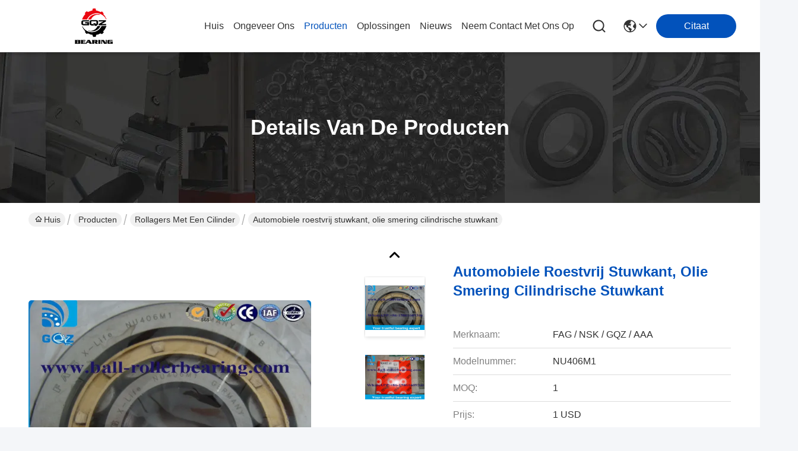

--- FILE ---
content_type: text/html
request_url: https://dutch.ball-rollerbearing.com/sale-8141979-automobile-stainless-thrust-bearing-oil-lubrication-cylindrical-thrust-bearing.html
body_size: 36703
content:

<!DOCTYPE html>
<html lang="nl">
<head>
	<meta charset="utf-8">
	<meta http-equiv="X-UA-Compatible" content="IE=edge">
	<meta name="viewport" content="width=device-width, initial-scale=1.0">
    <title>Automobiele roestvrij stuwkant, olie smering cilindrische stuwkant</title>
        <meta name="keywords" content="het lager van de rolduw, asduwlager, Rollagers met een cilinder" />
            <meta name="description" content="Hoge kwaliteit Automobiele roestvrij stuwkant, olie smering cilindrische stuwkant uit China, De belangrijkste productmarkt van China het lager van de rolduw product, met strikte kwaliteitscontrole asduwlager fabrieken, het produceren van hoge kwaliteit asduwlager producten." />
    				<link rel='preload'
					  href=/photo/ball-rollerbearing/sitetpl/style/commonV2.css?ver=1767082280 as='style'><link type='text/css' rel='stylesheet'
					  href=/photo/ball-rollerbearing/sitetpl/style/commonV2.css?ver=1767082280 media='all'><!-- Google Tag Manager -->
<script>(function(w,d,s,l,i){w[l]=w[l]||[];w[l].push({'gtm.start':
new Date().getTime(),event:'gtm.js'});var f=d.getElementsByTagName(s)[0],
j=d.createElement(s),dl=l!='dataLayer'?'&l='+l:'';j.async=true;j.src=
'https://www.googletagmanager.com/gtm.js?id='+i+dl;f.parentNode.insertBefore(j,f);
})(window,document,'script','dataLayer','GTM-WWM7NFKS');</script>
<!-- End Google Tag Manager --><meta property="og:title" content="Automobiele roestvrij stuwkant, olie smering cilindrische stuwkant" />
<meta property="og:description" content="Hoge kwaliteit Automobiele roestvrij stuwkant, olie smering cilindrische stuwkant uit China, De belangrijkste productmarkt van China het lager van de rolduw product, met strikte kwaliteitscontrole asduwlager fabrieken, het produceren van hoge kwaliteit asduwlager producten." />
<meta property="og:type" content="product" />
<meta property="og:availability" content="instock" />
<meta property="og:site_name" content="Wuxi Guangqiang Bearing Trade Co.,Ltd" />
<meta property="og:url" content="https://dutch.ball-rollerbearing.com/sale-8141979-automobile-stainless-thrust-bearing-oil-lubrication-cylindrical-thrust-bearing.html" />
<meta property="og:image" content="https://dutch.ball-rollerbearing.com/photo/ps12450270-automobile_stainless_thrust_bearing_oil_lubrication_cylindrical_thrust_bearing.jpg" />
<link rel="canonical" href="https://dutch.ball-rollerbearing.com/sale-8141979-automobile-stainless-thrust-bearing-oil-lubrication-cylindrical-thrust-bearing.html" />
<link rel="stylesheet" type="text/css" href="/js/guidefirstcommon.css" />
<style type="text/css">
/*<![CDATA[*/
.consent__cookie {position: fixed;top: 0;left: 0;width: 100%;height: 0%;z-index: 100000;}.consent__cookie_bg {position: fixed;top: 0;left: 0;width: 100%;height: 100%;background: #000;opacity: .6;display: none }.consent__cookie_rel {position: fixed;bottom:0;left: 0;width: 100%;background: #fff;display: -webkit-box;display: -ms-flexbox;display: flex;flex-wrap: wrap;padding: 24px 80px;-webkit-box-sizing: border-box;box-sizing: border-box;-webkit-box-pack: justify;-ms-flex-pack: justify;justify-content: space-between;-webkit-transition: all ease-in-out .3s;transition: all ease-in-out .3s }.consent__close {position: absolute;top: 20px;right: 20px;cursor: pointer }.consent__close svg {fill: #777 }.consent__close:hover svg {fill: #000 }.consent__cookie_box {flex: 1;word-break: break-word;}.consent__warm {color: #777;font-size: 16px;margin-bottom: 12px;line-height: 19px }.consent__title {color: #333;font-size: 20px;font-weight: 600;margin-bottom: 12px;line-height: 23px }.consent__itxt {color: #333;font-size: 14px;margin-bottom: 12px;display: -webkit-box;display: -ms-flexbox;display: flex;-webkit-box-align: center;-ms-flex-align: center;align-items: center }.consent__itxt i {display: -webkit-inline-box;display: -ms-inline-flexbox;display: inline-flex;width: 28px;height: 28px;border-radius: 50%;background: #e0f9e9;margin-right: 8px;-webkit-box-align: center;-ms-flex-align: center;align-items: center;-webkit-box-pack: center;-ms-flex-pack: center;justify-content: center }.consent__itxt svg {fill: #3ca860 }.consent__txt {color: #a6a6a6;font-size: 14px;margin-bottom: 8px;line-height: 17px }.consent__btns {display: -webkit-box;display: -ms-flexbox;display: flex;-webkit-box-orient: vertical;-webkit-box-direction: normal;-ms-flex-direction: column;flex-direction: column;-webkit-box-pack: center;-ms-flex-pack: center;justify-content: center;flex-shrink: 0;}.consent__btn {width: 280px;height: 40px;line-height: 40px;text-align: center;background: #3ca860;color: #fff;border-radius: 4px;margin: 8px 0;-webkit-box-sizing: border-box;box-sizing: border-box;cursor: pointer;font-size:14px}.consent__btn:hover {background: #00823b }.consent__btn.empty {color: #3ca860;border: 1px solid #3ca860;background: #fff }.consent__btn.empty:hover {background: #3ca860;color: #fff }.open .consent__cookie_bg {display: block }.open .consent__cookie_rel {bottom: 0 }@media (max-width: 760px) {.consent__btns {width: 100%;align-items: center;}.consent__cookie_rel {padding: 20px 24px }}.consent__cookie.open {display: block;}.consent__cookie {display: none;}
/*]]>*/
</style>
<style type="text/css">
/*<![CDATA[*/
@media only screen and (max-width:640px){.contact_now_dialog .content-wrap .desc{background-image:url(/images/cta_images/bg_s.png) !important}}.contact_now_dialog .content-wrap .content-wrap_header .cta-close{background-image:url(/images/cta_images/sprite.png) !important}.contact_now_dialog .content-wrap .desc{background-image:url(/images/cta_images/bg_l.png) !important}.contact_now_dialog .content-wrap .cta-btn i{background-image:url(/images/cta_images/sprite.png) !important}.contact_now_dialog .content-wrap .head-tip img{content:url(/images/cta_images/cta_contact_now.png) !important}.cusim{background-image:url(/images/imicon/im.svg) !important}.cuswa{background-image:url(/images/imicon/wa.png) !important}.cusall{background-image:url(/images/imicon/allchat.svg) !important}
/*]]>*/
</style>
<script type="text/javascript" src="/js/guidefirstcommon.js"></script>
<script type="text/javascript">
/*<![CDATA[*/
window.isvideotpl = 1;window.detailurl = '/sale-8141979-automobile-stainless-thrust-bearing-oil-lubrication-cylindrical-thrust-bearing.html';
var colorUrl = '';var isShowGuide = 2;var showGuideColor = 0;var im_appid = 10003;var im_msg="Good day, what product are you looking for?";

var cta_cid = 6322;var use_defaulProductInfo = 1;var cta_pid = 8141979;var test_company = 0;var webim_domain = '';var company_type = 0;var cta_equipment = 'pc'; var setcookie = 'setwebimCookie(11014,8141979,0)'; var whatsapplink = "https://wa.me/8618261541498?text=Hi%2C+I%27m+interested+in+Automobiele+roestvrij+stuwkant%2C+olie+smering+cilindrische+stuwkant."; function insertMeta(){var str = '<meta name="mobile-web-app-capable" content="yes" /><meta name="viewport" content="width=device-width, initial-scale=1.0" />';document.head.insertAdjacentHTML('beforeend',str);} var element = document.querySelector('a.footer_webim_a[href="/webim/webim_tab.html"]');if (element) {element.parentNode.removeChild(element);}

var colorUrl = '';
var aisearch = 0;
var selfUrl = '';
window.playerReportUrl='/vod/view_count/report';
var query_string = ["Products","Detail"];
var g_tp = '';
var customtplcolor = 99716;
var str_chat = 'Chatten';
				var str_call_now = 'Bel nu.';
var str_chat_now = 'Chat nu';
var str_contact1 = 'Vind de beste prijs';var str_chat_lang='dutch';var str_contact2 = 'Krijg de prijs';var str_contact2 = 'De beste prijs';var str_contact = 'CONTACT';
window.predomainsub = "";
/*]]>*/
</script>
</head>
<body>
<img src="/logo.gif" style="display:none" alt="logo"/>
<a style="display: none!important;" title="Wuxi Guangqiang Bearing Trade Co.,Ltd" class="float-inquiry" href="/contactnow.html" onclick='setinquiryCookie("{\"showproduct\":1,\"pid\":\"8141979\",\"name\":\"Automobiele roestvrij stuwkant, olie smering cilindrische stuwkant\",\"source_url\":\"\\/sale-8141979-automobile-stainless-thrust-bearing-oil-lubrication-cylindrical-thrust-bearing.html\",\"picurl\":\"\\/photo\\/pd12450270-automobile_stainless_thrust_bearing_oil_lubrication_cylindrical_thrust_bearing.jpg\",\"propertyDetail\":[[\"Tipe lager\",\"Rollagers met een cilinder\"],[\"Preciesniveau\",\"P0, P6, P5, P4, P2\"],[\"Materiaal\",\"GCR15\"],[\"D\",\"90\"]],\"company_name\":null,\"picurl_c\":\"\\/photo\\/pc12450270-automobile_stainless_thrust_bearing_oil_lubrication_cylindrical_thrust_bearing.jpg\",\"price\":\"1 USD\",\"username\":\"Emma\",\"viewTime\":\"laatst ingelogd : 10 uur 29 Minuten geleden\",\"subject\":\"Wat is de CIF-prijs op uw Automobiele roestvrij stuwkant, olie smering cilindrische stuwkant\",\"countrycode\":\"\"}");'></a>
<script>
var originProductInfo = '';
var originProductInfo = {"showproduct":1,"pid":"8141979","name":"Automobiele roestvrij stuwkant, olie smering cilindrische stuwkant","source_url":"\/sale-8141979-automobile-stainless-thrust-bearing-oil-lubrication-cylindrical-thrust-bearing.html","picurl":"\/photo\/pd12450270-automobile_stainless_thrust_bearing_oil_lubrication_cylindrical_thrust_bearing.jpg","propertyDetail":[["Tipe lager","Rollagers met een cilinder"],["Preciesniveau","P0, P6, P5, P4, P2"],["Materiaal","GCR15"],["D","90"]],"company_name":null,"picurl_c":"\/photo\/pc12450270-automobile_stainless_thrust_bearing_oil_lubrication_cylindrical_thrust_bearing.jpg","price":"1 USD","username":"Emma","viewTime":"laatst ingelogd : 4 uur 29 Minuten geleden","subject":"Kunt u het aanbod Automobiele roestvrij stuwkant, olie smering cilindrische stuwkant voor ons","countrycode":""};
var save_url = "/contactsave.html";
var update_url = "/updateinquiry.html";
var productInfo = {};
var defaulProductInfo = {};
var myDate = new Date();
var curDate = myDate.getFullYear()+'-'+(parseInt(myDate.getMonth())+1)+'-'+myDate.getDate();
var message = '';
var default_pop = 1;
var leaveMessageDialog = document.getElementsByClassName('leave-message-dialog')[0]; // 获取弹层
var _$$ = function (dom) {
    return document.querySelectorAll(dom);
};
resInfo = originProductInfo;
resInfo['name'] = resInfo['name'] || '';
defaulProductInfo.pid = resInfo['pid'];
defaulProductInfo.productName = resInfo['name'] ?? '';
defaulProductInfo.productInfo = resInfo['propertyDetail'];
defaulProductInfo.productImg = resInfo['picurl_c'];
defaulProductInfo.subject = resInfo['subject'] ?? '';
defaulProductInfo.productImgAlt = resInfo['name'] ?? '';
var inquirypopup_tmp = 1;
var message = 'Lieve,'+'\r\n'+"Ik ben geïnteresseerd"+' '+trim(resInfo['name'])+", kun je me meer details sturen, zoals type, maat, MOQ, materiaal, etc."+'\r\n'+"Bedankt!"+'\r\n'+"Wachten op je antwoord.";
var message_1 = 'Lieve,'+'\r\n'+"Ik ben geïnteresseerd"+' '+trim(resInfo['name'])+", kun je me meer details sturen, zoals type, maat, MOQ, materiaal, etc."+'\r\n'+"Bedankt!"+'\r\n'+"Wachten op je antwoord.";
var message_2 = 'Hallo,'+'\r\n'+"ik ben op zoek naar"+' '+trim(resInfo['name'])+", stuur mij de prijs, specificatie en foto."+'\r\n'+"Uw snelle reactie wordt zeer op prijs gesteld."+'\r\n'+"Neem gerust contact met mij op voor meer informatie."+'\r\n'+"Heel erg bedankt.";
var message_3 = 'Hallo,'+'\r\n'+trim(resInfo['name'])+' '+"voldoet aan mijn verwachtingen."+'\r\n'+"Geef me de beste prijs en wat andere productinformatie."+'\r\n'+"Neem gerust contact met mij op via mijn mail."+'\r\n'+"Heel erg bedankt.";

var message_4 = 'Lieve,'+'\r\n'+"Wat is de FOB-prijs op uw"+' '+trim(resInfo['name'])+'?'+'\r\n'+"Wat is de dichtstbijzijnde poortnaam?"+'\r\n'+"Reageer me zo snel mogelijk, het is beter om meer informatie te delen."+'\r\n'+"Vriendelijke groeten!";
var message_5 = 'Hallo daar,'+'\r\n'+"Ik ben erg geïnteresseerd in jouw"+' '+trim(resInfo['name'])+'.'+'\r\n'+"Stuur mij alstublieft uw productdetails."+'\r\n'+"Ik kijk uit naar je snelle antwoord."+'\r\n'+"Neem gerust contact met mij op via mail."+'\r\n'+"Vriendelijke groeten!";

var message_6 = 'Lieve,'+'\r\n'+"Geef ons alstublieft informatie over uw"+' '+trim(resInfo['name'])+", zoals type, maat, materiaal en natuurlijk de beste prijs."+'\r\n'+"Ik kijk uit naar je snelle antwoord."+'\r\n'+"Dank u!";
var message_7 = 'Lieve,'+'\r\n'+"Kunt u leveren"+' '+trim(resInfo['name'])+" voor ons?"+'\r\n'+"Eerst willen we een prijslijst en enkele productdetails."+'\r\n'+"Ik hoop zo snel mogelijk antwoord te krijgen en kijk uit naar samenwerking."+'\r\n'+"Heel erg bedankt.";
var message_8 = 'Hoi,'+'\r\n'+"ik ben op zoek naar"+' '+trim(resInfo['name'])+", geef me alstublieft wat meer gedetailleerde productinformatie."+'\r\n'+"Ik kijk uit naar uw antwoord."+'\r\n'+"Dank u!";
var message_9 = 'Hallo,'+'\r\n'+"Uw"+' '+trim(resInfo['name'])+" voldoet zeer goed aan mijn eisen."+'\r\n'+"Stuur me alstublieft de prijs, specificatie en vergelijkbaar model."+'\r\n'+"Voel je vrij om met mij te chatten."+'\r\n'+"Bedankt!";
var message_10 = 'Lieve,'+'\r\n'+"Ik wil meer weten over de details en offerte van"+' '+trim(resInfo['name'])+'.'+'\r\n'+"Neem gerust contact met mij op."+'\r\n'+"Vriendelijke groeten!";

var r = getRandom(1,10);

defaulProductInfo.message = eval("message_"+r);
    defaulProductInfo.message = eval("message_"+r);
        var mytAjax = {

    post: function(url, data, fn) {
        var xhr = new XMLHttpRequest();
        xhr.open("POST", url, true);
        xhr.setRequestHeader("Content-Type", "application/x-www-form-urlencoded;charset=UTF-8");
        xhr.setRequestHeader("X-Requested-With", "XMLHttpRequest");
        xhr.setRequestHeader('Content-Type','text/plain;charset=UTF-8');
        xhr.onreadystatechange = function() {
            if(xhr.readyState == 4 && (xhr.status == 200 || xhr.status == 304)) {
                fn.call(this, xhr.responseText);
            }
        };
        xhr.send(data);
    },

    postform: function(url, data, fn) {
        var xhr = new XMLHttpRequest();
        xhr.open("POST", url, true);
        xhr.setRequestHeader("X-Requested-With", "XMLHttpRequest");
        xhr.onreadystatechange = function() {
            if(xhr.readyState == 4 && (xhr.status == 200 || xhr.status == 304)) {
                fn.call(this, xhr.responseText);
            }
        };
        xhr.send(data);
    }
};
/*window.onload = function(){
    leaveMessageDialog = document.getElementsByClassName('leave-message-dialog')[0];
    if (window.localStorage.recordDialogStatus=='undefined' || (window.localStorage.recordDialogStatus!='undefined' && window.localStorage.recordDialogStatus != curDate)) {
        setTimeout(function(){
            if(parseInt(inquirypopup_tmp%10) == 1){
                creatDialog(defaulProductInfo, 1);
            }
        }, 6000);
    }
};*/
function trim(str)
{
    str = str.replace(/(^\s*)/g,"");
    return str.replace(/(\s*$)/g,"");
};
function getRandom(m,n){
    var num = Math.floor(Math.random()*(m - n) + n);
    return num;
};
function strBtn(param) {

    var starattextarea = document.getElementById("textareamessage").value.length;
    var email = document.getElementById("startEmail").value;

    var default_tip = document.querySelectorAll(".watermark_container").length;
    if (20 < starattextarea && starattextarea < 3000) {
        if(default_tip>0){
            document.getElementById("textareamessage1").parentNode.parentNode.nextElementSibling.style.display = "none";
        }else{
            document.getElementById("textareamessage1").parentNode.nextElementSibling.style.display = "none";
        }

    } else {
        if(default_tip>0){
            document.getElementById("textareamessage1").parentNode.parentNode.nextElementSibling.style.display = "block";
        }else{
            document.getElementById("textareamessage1").parentNode.nextElementSibling.style.display = "block";
        }

        return;
    }

    // var re = /^([a-zA-Z0-9_-])+@([a-zA-Z0-9_-])+\.([a-zA-Z0-9_-])+/i;/*邮箱不区分大小写*/
    var re = /^[a-zA-Z0-9][\w-]*(\.?[\w-]+)*@[a-zA-Z0-9-]+(\.[a-zA-Z0-9]+)+$/i;
    if (!re.test(email)) {
        document.getElementById("startEmail").nextElementSibling.style.display = "block";
        return;
    } else {
        document.getElementById("startEmail").nextElementSibling.style.display = "none";
    }

    var subject = document.getElementById("pop_subject").value;
    var pid = document.getElementById("pop_pid").value;
    var message = document.getElementById("textareamessage").value;
    var sender_email = document.getElementById("startEmail").value;
    var tel = '';
    if (document.getElementById("tel0") != undefined && document.getElementById("tel0") != '')
        tel = document.getElementById("tel0").value;
    var form_serialize = '&tel='+tel;

    form_serialize = form_serialize.replace(/\+/g, "%2B");
    mytAjax.post(save_url,"pid="+pid+"&subject="+subject+"&email="+sender_email+"&message="+(message)+form_serialize,function(res){
        var mes = JSON.parse(res);
        if(mes.status == 200){
            var iid = mes.iid;
            document.getElementById("pop_iid").value = iid;
            document.getElementById("pop_uuid").value = mes.uuid;

            if(typeof gtag_report_conversion === "function"){
                gtag_report_conversion();//执行统计js代码
            }
            if(typeof fbq === "function"){
                fbq('track','Purchase');//执行统计js代码
            }
        }
    });
    for (var index = 0; index < document.querySelectorAll(".dialog-content-pql").length; index++) {
        document.querySelectorAll(".dialog-content-pql")[index].style.display = "none";
    };
    $('#idphonepql').val(tel);
    document.getElementById("dialog-content-pql-id").style.display = "block";
    ;
};
function twoBtnOk(param) {

    var selectgender = document.getElementById("Mr").innerHTML;
    var iid = document.getElementById("pop_iid").value;
    var sendername = document.getElementById("idnamepql").value;
    var senderphone = document.getElementById("idphonepql").value;
    var sendercname = document.getElementById("idcompanypql").value;
    var uuid = document.getElementById("pop_uuid").value;
    var gender = 2;
    if(selectgender == 'Mr.') gender = 0;
    if(selectgender == 'Mrs.') gender = 1;
    var pid = document.getElementById("pop_pid").value;
    var form_serialize = '';

        form_serialize = form_serialize.replace(/\+/g, "%2B");

    mytAjax.post(update_url,"iid="+iid+"&gender="+gender+"&uuid="+uuid+"&name="+(sendername)+"&tel="+(senderphone)+"&company="+(sendercname)+form_serialize,function(res){});

    for (var index = 0; index < document.querySelectorAll(".dialog-content-pql").length; index++) {
        document.querySelectorAll(".dialog-content-pql")[index].style.display = "none";
    };
    document.getElementById("dialog-content-pql-ok").style.display = "block";

};
function toCheckMust(name) {
    $('#'+name+'error').hide();
}
function handClidk(param) {
    var starattextarea = document.getElementById("textareamessage1").value.length;
    var email = document.getElementById("startEmail1").value;
    var default_tip = document.querySelectorAll(".watermark_container").length;
    if (20 < starattextarea && starattextarea < 3000) {
        if(default_tip>0){
            document.getElementById("textareamessage1").parentNode.parentNode.nextElementSibling.style.display = "none";
        }else{
            document.getElementById("textareamessage1").parentNode.nextElementSibling.style.display = "none";
        }

    } else {
        if(default_tip>0){
            document.getElementById("textareamessage1").parentNode.parentNode.nextElementSibling.style.display = "block";
        }else{
            document.getElementById("textareamessage1").parentNode.nextElementSibling.style.display = "block";
        }

        return;
    }

    // var re = /^([a-zA-Z0-9_-])+@([a-zA-Z0-9_-])+\.([a-zA-Z0-9_-])+/i;
    var re = /^[a-zA-Z0-9][\w-]*(\.?[\w-]+)*@[a-zA-Z0-9-]+(\.[a-zA-Z0-9]+)+$/i;
    if (!re.test(email)) {
        document.getElementById("startEmail1").nextElementSibling.style.display = "block";
        return;
    } else {
        document.getElementById("startEmail1").nextElementSibling.style.display = "none";
    }

    var subject = document.getElementById("pop_subject").value;
    var pid = document.getElementById("pop_pid").value;
    var message = document.getElementById("textareamessage1").value;
    var sender_email = document.getElementById("startEmail1").value;
    var form_serialize = tel = '';
    if (document.getElementById("tel1") != undefined && document.getElementById("tel1") != '')
        tel = document.getElementById("tel1").value;
        mytAjax.post(save_url,"email="+sender_email+"&tel="+tel+"&pid="+pid+"&message="+message+"&subject="+subject+form_serialize,function(res){

        var mes = JSON.parse(res);
        if(mes.status == 200){
            var iid = mes.iid;
            document.getElementById("pop_iid").value = iid;
            document.getElementById("pop_uuid").value = mes.uuid;
            if(typeof gtag_report_conversion === "function"){
                gtag_report_conversion();//执行统计js代码
            }
        }

    });
    for (var index = 0; index < document.querySelectorAll(".dialog-content-pql").length; index++) {
        document.querySelectorAll(".dialog-content-pql")[index].style.display = "none";
    };
    $('#idphonepql').val(tel);
    document.getElementById("dialog-content-pql-id").style.display = "block";

};
window.addEventListener('load', function () {
    $('.checkbox-wrap label').each(function(){
        if($(this).find('input').prop('checked')){
            $(this).addClass('on')
        }else {
            $(this).removeClass('on')
        }
    })
    $(document).on('click', '.checkbox-wrap label' , function(ev){
        if (ev.target.tagName.toUpperCase() != 'INPUT') {
            $(this).toggleClass('on')
        }
    })
})

function hand_video(pdata) {
    data = JSON.parse(pdata);
    productInfo.productName = data.productName;
    productInfo.productInfo = data.productInfo;
    productInfo.productImg = data.productImg;
    productInfo.subject = data.subject;

    var message = 'Lieve,'+'\r\n'+"Ik ben geïnteresseerd"+' '+trim(data.productName)+", kun je me meer details sturen zoals type, maat, hoeveelheid, materiaal, etc."+'\r\n'+"Bedankt!"+'\r\n'+"Wachten op je antwoord.";

    var message = 'Lieve,'+'\r\n'+"Ik ben geïnteresseerd"+' '+trim(data.productName)+", kun je me meer details sturen, zoals type, maat, MOQ, materiaal, etc."+'\r\n'+"Bedankt!"+'\r\n'+"Wachten op je antwoord.";
    var message_1 = 'Lieve,'+'\r\n'+"Ik ben geïnteresseerd"+' '+trim(data.productName)+", kun je me meer details sturen, zoals type, maat, MOQ, materiaal, etc."+'\r\n'+"Bedankt!"+'\r\n'+"Wachten op je antwoord.";
    var message_2 = 'Hallo,'+'\r\n'+"ik ben op zoek naar"+' '+trim(data.productName)+", stuur mij de prijs, specificatie en foto."+'\r\n'+"Uw snelle reactie wordt zeer op prijs gesteld."+'\r\n'+"Neem gerust contact met mij op voor meer informatie."+'\r\n'+"Heel erg bedankt.";
    var message_3 = 'Hallo,'+'\r\n'+trim(data.productName)+' '+"voldoet aan mijn verwachtingen."+'\r\n'+"Geef me de beste prijs en wat andere productinformatie."+'\r\n'+"Neem gerust contact met mij op via mijn mail."+'\r\n'+"Heel erg bedankt.";

    var message_4 = 'Lieve,'+'\r\n'+"Wat is de FOB-prijs op uw"+' '+trim(data.productName)+'?'+'\r\n'+"Wat is de dichtstbijzijnde poortnaam?"+'\r\n'+"Reageer me zo snel mogelijk, het is beter om meer informatie te delen."+'\r\n'+"Vriendelijke groeten!";
    var message_5 = 'Hallo daar,'+'\r\n'+"Ik ben erg geïnteresseerd in jouw"+' '+trim(data.productName)+'.'+'\r\n'+"Stuur mij alstublieft uw productdetails."+'\r\n'+"Ik kijk uit naar je snelle antwoord."+'\r\n'+"Neem gerust contact met mij op via mail."+'\r\n'+"Vriendelijke groeten!";

    var message_6 = 'Lieve,'+'\r\n'+"Geef ons alstublieft informatie over uw"+' '+trim(data.productName)+", zoals type, maat, materiaal en natuurlijk de beste prijs."+'\r\n'+"Ik kijk uit naar je snelle antwoord."+'\r\n'+"Dank u!";
    var message_7 = 'Lieve,'+'\r\n'+"Kunt u leveren"+' '+trim(data.productName)+" voor ons?"+'\r\n'+"Eerst willen we een prijslijst en enkele productdetails."+'\r\n'+"Ik hoop zo snel mogelijk antwoord te krijgen en kijk uit naar samenwerking."+'\r\n'+"Heel erg bedankt.";
    var message_8 = 'Hoi,'+'\r\n'+"ik ben op zoek naar"+' '+trim(data.productName)+", geef me alstublieft wat meer gedetailleerde productinformatie."+'\r\n'+"Ik kijk uit naar uw antwoord."+'\r\n'+"Dank u!";
    var message_9 = 'Hallo,'+'\r\n'+"Uw"+' '+trim(data.productName)+" voldoet zeer goed aan mijn eisen."+'\r\n'+"Stuur me alstublieft de prijs, specificatie en vergelijkbaar model."+'\r\n'+"Voel je vrij om met mij te chatten."+'\r\n'+"Bedankt!";
    var message_10 = 'Lieve,'+'\r\n'+"Ik wil meer weten over de details en offerte van"+' '+trim(data.productName)+'.'+'\r\n'+"Neem gerust contact met mij op."+'\r\n'+"Vriendelijke groeten!";

    var r = getRandom(1,10);

    productInfo.message = eval("message_"+r);
            if(parseInt(inquirypopup_tmp/10) == 1){
        productInfo.message = "";
    }
    productInfo.pid = data.pid;
    creatDialog(productInfo, 2);
};

function handDialog(pdata) {
    data = JSON.parse(pdata);
    productInfo.productName = data.productName;
    productInfo.productInfo = data.productInfo;
    productInfo.productImg = data.productImg;
    productInfo.subject = data.subject;

    var message = 'Lieve,'+'\r\n'+"Ik ben geïnteresseerd"+' '+trim(data.productName)+", kun je me meer details sturen zoals type, maat, hoeveelheid, materiaal, etc."+'\r\n'+"Bedankt!"+'\r\n'+"Wachten op je antwoord.";

    var message = 'Lieve,'+'\r\n'+"Ik ben geïnteresseerd"+' '+trim(data.productName)+", kun je me meer details sturen, zoals type, maat, MOQ, materiaal, etc."+'\r\n'+"Bedankt!"+'\r\n'+"Wachten op je antwoord.";
    var message_1 = 'Lieve,'+'\r\n'+"Ik ben geïnteresseerd"+' '+trim(data.productName)+", kun je me meer details sturen, zoals type, maat, MOQ, materiaal, etc."+'\r\n'+"Bedankt!"+'\r\n'+"Wachten op je antwoord.";
    var message_2 = 'Hallo,'+'\r\n'+"ik ben op zoek naar"+' '+trim(data.productName)+", stuur mij de prijs, specificatie en foto."+'\r\n'+"Uw snelle reactie wordt zeer op prijs gesteld."+'\r\n'+"Neem gerust contact met mij op voor meer informatie."+'\r\n'+"Heel erg bedankt.";
    var message_3 = 'Hallo,'+'\r\n'+trim(data.productName)+' '+"voldoet aan mijn verwachtingen."+'\r\n'+"Geef me de beste prijs en wat andere productinformatie."+'\r\n'+"Neem gerust contact met mij op via mijn mail."+'\r\n'+"Heel erg bedankt.";

    var message_4 = 'Lieve,'+'\r\n'+"Wat is de FOB-prijs op uw"+' '+trim(data.productName)+'?'+'\r\n'+"Wat is de dichtstbijzijnde poortnaam?"+'\r\n'+"Reageer me zo snel mogelijk, het is beter om meer informatie te delen."+'\r\n'+"Vriendelijke groeten!";
    var message_5 = 'Hallo daar,'+'\r\n'+"Ik ben erg geïnteresseerd in jouw"+' '+trim(data.productName)+'.'+'\r\n'+"Stuur mij alstublieft uw productdetails."+'\r\n'+"Ik kijk uit naar je snelle antwoord."+'\r\n'+"Neem gerust contact met mij op via mail."+'\r\n'+"Vriendelijke groeten!";

    var message_6 = 'Lieve,'+'\r\n'+"Geef ons alstublieft informatie over uw"+' '+trim(data.productName)+", zoals type, maat, materiaal en natuurlijk de beste prijs."+'\r\n'+"Ik kijk uit naar je snelle antwoord."+'\r\n'+"Dank u!";
    var message_7 = 'Lieve,'+'\r\n'+"Kunt u leveren"+' '+trim(data.productName)+" voor ons?"+'\r\n'+"Eerst willen we een prijslijst en enkele productdetails."+'\r\n'+"Ik hoop zo snel mogelijk antwoord te krijgen en kijk uit naar samenwerking."+'\r\n'+"Heel erg bedankt.";
    var message_8 = 'Hoi,'+'\r\n'+"ik ben op zoek naar"+' '+trim(data.productName)+", geef me alstublieft wat meer gedetailleerde productinformatie."+'\r\n'+"Ik kijk uit naar uw antwoord."+'\r\n'+"Dank u!";
    var message_9 = 'Hallo,'+'\r\n'+"Uw"+' '+trim(data.productName)+" voldoet zeer goed aan mijn eisen."+'\r\n'+"Stuur me alstublieft de prijs, specificatie en vergelijkbaar model."+'\r\n'+"Voel je vrij om met mij te chatten."+'\r\n'+"Bedankt!";
    var message_10 = 'Lieve,'+'\r\n'+"Ik wil meer weten over de details en offerte van"+' '+trim(data.productName)+'.'+'\r\n'+"Neem gerust contact met mij op."+'\r\n'+"Vriendelijke groeten!";

    var r = getRandom(1,10);
    productInfo.message = eval("message_"+r);
            if(parseInt(inquirypopup_tmp/10) == 1){
        productInfo.message = "";
    }
    productInfo.pid = data.pid;
    creatDialog(productInfo, 2);
};

function closepql(param) {

    leaveMessageDialog.style.display = 'none';
};

function closepql2(param) {

    for (var index = 0; index < document.querySelectorAll(".dialog-content-pql").length; index++) {
        document.querySelectorAll(".dialog-content-pql")[index].style.display = "none";
    };
    document.getElementById("dialog-content-pql-ok").style.display = "block";
};

function decodeHtmlEntities(str) {
    var tempElement = document.createElement('div');
    tempElement.innerHTML = str;
    return tempElement.textContent || tempElement.innerText || '';
}

function initProduct(productInfo,type){

    productInfo.productName = decodeHtmlEntities(productInfo.productName);
    productInfo.message = decodeHtmlEntities(productInfo.message);

    leaveMessageDialog = document.getElementsByClassName('leave-message-dialog')[0];
    leaveMessageDialog.style.display = "block";
    if(type == 3){
        var popinquiryemail = document.getElementById("popinquiryemail").value;
        _$$("#startEmail1")[0].value = popinquiryemail;
    }else{
        _$$("#startEmail1")[0].value = "";
    }
    _$$("#startEmail")[0].value = "";
    _$$("#idnamepql")[0].value = "";
    _$$("#idphonepql")[0].value = "";
    _$$("#idcompanypql")[0].value = "";

    _$$("#pop_pid")[0].value = productInfo.pid;
    _$$("#pop_subject")[0].value = productInfo.subject;
    
    if(parseInt(inquirypopup_tmp/10) == 1){
        productInfo.message = "";
    }

    _$$("#textareamessage1")[0].value = productInfo.message;
    _$$("#textareamessage")[0].value = productInfo.message;

    _$$("#dialog-content-pql-id .titlep")[0].innerHTML = productInfo.productName;
    _$$("#dialog-content-pql-id img")[0].setAttribute("src", productInfo.productImg);
    _$$("#dialog-content-pql-id img")[0].setAttribute("alt", productInfo.productImgAlt);

    _$$("#dialog-content-pql-id-hand img")[0].setAttribute("src", productInfo.productImg);
    _$$("#dialog-content-pql-id-hand img")[0].setAttribute("alt", productInfo.productImgAlt);
    _$$("#dialog-content-pql-id-hand .titlep")[0].innerHTML = productInfo.productName;

    if (productInfo.productInfo.length > 0) {
        var ul2, ul;
        ul = document.createElement("ul");
        for (var index = 0; index < productInfo.productInfo.length; index++) {
            var el = productInfo.productInfo[index];
            var li = document.createElement("li");
            var span1 = document.createElement("span");
            span1.innerHTML = el[0] + ":";
            var span2 = document.createElement("span");
            span2.innerHTML = el[1];
            li.appendChild(span1);
            li.appendChild(span2);
            ul.appendChild(li);

        }
        ul2 = ul.cloneNode(true);
        if (type === 1) {
            _$$("#dialog-content-pql-id .left")[0].replaceChild(ul, _$$("#dialog-content-pql-id .left ul")[0]);
        } else {
            _$$("#dialog-content-pql-id-hand .left")[0].replaceChild(ul2, _$$("#dialog-content-pql-id-hand .left ul")[0]);
            _$$("#dialog-content-pql-id .left")[0].replaceChild(ul, _$$("#dialog-content-pql-id .left ul")[0]);
        }
    };
    for (var index = 0; index < _$$("#dialog-content-pql-id .right ul li").length; index++) {
        _$$("#dialog-content-pql-id .right ul li")[index].addEventListener("click", function (params) {
            _$$("#dialog-content-pql-id .right #Mr")[0].innerHTML = this.innerHTML
        }, false)

    };

};
function closeInquiryCreateDialog() {
    document.getElementById("xuanpan_dialog_box_pql").style.display = "none";
};
function showInquiryCreateDialog() {
    document.getElementById("xuanpan_dialog_box_pql").style.display = "block";
};
function submitPopInquiry(){
    var message = document.getElementById("inquiry_message").value;
    var email = document.getElementById("inquiry_email").value;
    var subject = defaulProductInfo.subject;
    var pid = defaulProductInfo.pid;
    if (email === undefined) {
        showInquiryCreateDialog();
        document.getElementById("inquiry_email").style.border = "1px solid red";
        return false;
    };
    if (message === undefined) {
        showInquiryCreateDialog();
        document.getElementById("inquiry_message").style.border = "1px solid red";
        return false;
    };
    if (email.search(/^\w+((-\w+)|(\.\w+))*\@[A-Za-z0-9]+((\.|-)[A-Za-z0-9]+)*\.[A-Za-z0-9]+$/) == -1) {
        document.getElementById("inquiry_email").style.border= "1px solid red";
        showInquiryCreateDialog();
        return false;
    } else {
        document.getElementById("inquiry_email").style.border= "";
    };
    if (message.length < 20 || message.length >3000) {
        showInquiryCreateDialog();
        document.getElementById("inquiry_message").style.border = "1px solid red";
        return false;
    } else {
        document.getElementById("inquiry_message").style.border = "";
    };
    var tel = '';
    if (document.getElementById("tel") != undefined && document.getElementById("tel") != '')
        tel = document.getElementById("tel").value;

    mytAjax.post(save_url,"pid="+pid+"&subject="+subject+"&email="+email+"&message="+(message)+'&tel='+tel,function(res){
        var mes = JSON.parse(res);
        if(mes.status == 200){
            var iid = mes.iid;
            document.getElementById("pop_iid").value = iid;
            document.getElementById("pop_uuid").value = mes.uuid;

        }
    });
    initProduct(defaulProductInfo);
    for (var index = 0; index < document.querySelectorAll(".dialog-content-pql").length; index++) {
        document.querySelectorAll(".dialog-content-pql")[index].style.display = "none";
    };
    $('#idphonepql').val(tel);
    document.getElementById("dialog-content-pql-id").style.display = "block";

};

//带附件上传
function submitPopInquiryfile(email_id,message_id,check_sort,name_id,phone_id,company_id,attachments){

    if(typeof(check_sort) == 'undefined'){
        check_sort = 0;
    }
    var message = document.getElementById(message_id).value;
    var email = document.getElementById(email_id).value;
    var attachments = document.getElementById(attachments).value;
    if(typeof(name_id) !== 'undefined' && name_id != ""){
        var name  = document.getElementById(name_id).value;
    }
    if(typeof(phone_id) !== 'undefined' && phone_id != ""){
        var phone = document.getElementById(phone_id).value;
    }
    if(typeof(company_id) !== 'undefined' && company_id != ""){
        var company = document.getElementById(company_id).value;
    }
    var subject = defaulProductInfo.subject;
    var pid = defaulProductInfo.pid;

    if(check_sort == 0){
        if (email === undefined) {
            showInquiryCreateDialog();
            document.getElementById(email_id).style.border = "1px solid red";
            return false;
        };
        if (message === undefined) {
            showInquiryCreateDialog();
            document.getElementById(message_id).style.border = "1px solid red";
            return false;
        };

        if (email.search(/^\w+((-\w+)|(\.\w+))*\@[A-Za-z0-9]+((\.|-)[A-Za-z0-9]+)*\.[A-Za-z0-9]+$/) == -1) {
            document.getElementById(email_id).style.border= "1px solid red";
            showInquiryCreateDialog();
            return false;
        } else {
            document.getElementById(email_id).style.border= "";
        };
        if (message.length < 20 || message.length >3000) {
            showInquiryCreateDialog();
            document.getElementById(message_id).style.border = "1px solid red";
            return false;
        } else {
            document.getElementById(message_id).style.border = "";
        };
    }else{

        if (message === undefined) {
            showInquiryCreateDialog();
            document.getElementById(message_id).style.border = "1px solid red";
            return false;
        };

        if (email === undefined) {
            showInquiryCreateDialog();
            document.getElementById(email_id).style.border = "1px solid red";
            return false;
        };

        if (message.length < 20 || message.length >3000) {
            showInquiryCreateDialog();
            document.getElementById(message_id).style.border = "1px solid red";
            return false;
        } else {
            document.getElementById(message_id).style.border = "";
        };

        if (email.search(/^\w+((-\w+)|(\.\w+))*\@[A-Za-z0-9]+((\.|-)[A-Za-z0-9]+)*\.[A-Za-z0-9]+$/) == -1) {
            document.getElementById(email_id).style.border= "1px solid red";
            showInquiryCreateDialog();
            return false;
        } else {
            document.getElementById(email_id).style.border= "";
        };

    };

    mytAjax.post(save_url,"pid="+pid+"&subject="+subject+"&email="+email+"&message="+message+"&company="+company+"&attachments="+attachments,function(res){
        var mes = JSON.parse(res);
        if(mes.status == 200){
            var iid = mes.iid;
            document.getElementById("pop_iid").value = iid;
            document.getElementById("pop_uuid").value = mes.uuid;

            if(typeof gtag_report_conversion === "function"){
                gtag_report_conversion();//执行统计js代码
            }
            if(typeof fbq === "function"){
                fbq('track','Purchase');//执行统计js代码
            }
        }
    });
    initProduct(defaulProductInfo);

    if(name !== undefined && name != ""){
        _$$("#idnamepql")[0].value = name;
    }

    if(phone !== undefined && phone != ""){
        _$$("#idphonepql")[0].value = phone;
    }

    if(company !== undefined && company != ""){
        _$$("#idcompanypql")[0].value = company;
    }

    for (var index = 0; index < document.querySelectorAll(".dialog-content-pql").length; index++) {
        document.querySelectorAll(".dialog-content-pql")[index].style.display = "none";
    };
    document.getElementById("dialog-content-pql-id").style.display = "block";

};
function submitPopInquiryByParam(email_id,message_id,check_sort,name_id,phone_id,company_id){

    if(typeof(check_sort) == 'undefined'){
        check_sort = 0;
    }

    var senderphone = '';
    var message = document.getElementById(message_id).value;
    var email = document.getElementById(email_id).value;
    if(typeof(name_id) !== 'undefined' && name_id != ""){
        var name  = document.getElementById(name_id).value;
    }
    if(typeof(phone_id) !== 'undefined' && phone_id != ""){
        var phone = document.getElementById(phone_id).value;
        senderphone = phone;
    }
    if(typeof(company_id) !== 'undefined' && company_id != ""){
        var company = document.getElementById(company_id).value;
    }
    var subject = defaulProductInfo.subject;
    var pid = defaulProductInfo.pid;

    if(check_sort == 0){
        if (email === undefined) {
            showInquiryCreateDialog();
            document.getElementById(email_id).style.border = "1px solid red";
            return false;
        };
        if (message === undefined) {
            showInquiryCreateDialog();
            document.getElementById(message_id).style.border = "1px solid red";
            return false;
        };

        if (email.search(/^\w+((-\w+)|(\.\w+))*\@[A-Za-z0-9]+((\.|-)[A-Za-z0-9]+)*\.[A-Za-z0-9]+$/) == -1) {
            document.getElementById(email_id).style.border= "1px solid red";
            showInquiryCreateDialog();
            return false;
        } else {
            document.getElementById(email_id).style.border= "";
        };
        if (message.length < 20 || message.length >3000) {
            showInquiryCreateDialog();
            document.getElementById(message_id).style.border = "1px solid red";
            return false;
        } else {
            document.getElementById(message_id).style.border = "";
        };
    }else{

        if (message === undefined) {
            showInquiryCreateDialog();
            document.getElementById(message_id).style.border = "1px solid red";
            return false;
        };

        if (email === undefined) {
            showInquiryCreateDialog();
            document.getElementById(email_id).style.border = "1px solid red";
            return false;
        };

        if (message.length < 20 || message.length >3000) {
            showInquiryCreateDialog();
            document.getElementById(message_id).style.border = "1px solid red";
            return false;
        } else {
            document.getElementById(message_id).style.border = "";
        };

        if (email.search(/^\w+((-\w+)|(\.\w+))*\@[A-Za-z0-9]+((\.|-)[A-Za-z0-9]+)*\.[A-Za-z0-9]+$/) == -1) {
            document.getElementById(email_id).style.border= "1px solid red";
            showInquiryCreateDialog();
            return false;
        } else {
            document.getElementById(email_id).style.border= "";
        };

    };

    var productsku = "";
    if($("#product_sku").length > 0){
        productsku = $("#product_sku").html();
    }

    mytAjax.post(save_url,"tel="+senderphone+"&pid="+pid+"&subject="+subject+"&email="+email+"&message="+message+"&messagesku="+encodeURI(productsku),function(res){
        var mes = JSON.parse(res);
        if(mes.status == 200){
            var iid = mes.iid;
            document.getElementById("pop_iid").value = iid;
            document.getElementById("pop_uuid").value = mes.uuid;

            if(typeof gtag_report_conversion === "function"){
                gtag_report_conversion();//执行统计js代码
            }
            if(typeof fbq === "function"){
                fbq('track','Purchase');//执行统计js代码
            }
        }
    });
    initProduct(defaulProductInfo);

    if(name !== undefined && name != ""){
        _$$("#idnamepql")[0].value = name;
    }

    if(phone !== undefined && phone != ""){
        _$$("#idphonepql")[0].value = phone;
    }

    if(company !== undefined && company != ""){
        _$$("#idcompanypql")[0].value = company;
    }

    for (var index = 0; index < document.querySelectorAll(".dialog-content-pql").length; index++) {
        document.querySelectorAll(".dialog-content-pql")[index].style.display = "none";

    };
    document.getElementById("dialog-content-pql-id").style.display = "block";

};

function creat_videoDialog(productInfo, type) {

    if(type == 1){
        if(default_pop != 1){
            return false;
        }
        window.localStorage.recordDialogStatus = curDate;
    }else{
        default_pop = 0;
    }
    initProduct(productInfo, type);
    if (type === 1) {
        // 自动弹出
        for (var index = 0; index < document.querySelectorAll(".dialog-content-pql").length; index++) {

            document.querySelectorAll(".dialog-content-pql")[index].style.display = "none";
        };
        document.getElementById("dialog-content-pql").style.display = "block";
    } else {
        // 手动弹出
        for (var index = 0; index < document.querySelectorAll(".dialog-content-pql").length; index++) {
            document.querySelectorAll(".dialog-content-pql")[index].style.display = "none";
        };
        document.getElementById("dialog-content-pql-id-hand").style.display = "block";
    }
}

function creatDialog(productInfo, type) {

    if(type == 1){
        if(default_pop != 1){
            return false;
        }
        window.localStorage.recordDialogStatus = curDate;
    }else{
        default_pop = 0;
    }
    initProduct(productInfo, type);
    if (type === 1) {
        // 自动弹出
        for (var index = 0; index < document.querySelectorAll(".dialog-content-pql").length; index++) {

            document.querySelectorAll(".dialog-content-pql")[index].style.display = "none";
        };
        document.getElementById("dialog-content-pql").style.display = "block";
    } else {
        // 手动弹出
        for (var index = 0; index < document.querySelectorAll(".dialog-content-pql").length; index++) {
            document.querySelectorAll(".dialog-content-pql")[index].style.display = "none";
        };
        document.getElementById("dialog-content-pql-id-hand").style.display = "block";
    }
}

//带邮箱信息打开询盘框 emailtype=1表示带入邮箱
function openDialog(emailtype){
    var type = 2;//不带入邮箱，手动弹出
    if(emailtype == 1){
        var popinquiryemail = document.getElementById("popinquiryemail").value;
        // var re = /^([a-zA-Z0-9_-])+@([a-zA-Z0-9_-])+\.([a-zA-Z0-9_-])+/i;
        var re = /^[a-zA-Z0-9][\w-]*(\.?[\w-]+)*@[a-zA-Z0-9-]+(\.[a-zA-Z0-9]+)+$/i;
        if (!re.test(popinquiryemail)) {
            //前端提示样式;
            showInquiryCreateDialog();
            document.getElementById("popinquiryemail").style.border = "1px solid red";
            return false;
        } else {
            //前端提示样式;
        }
        var type = 3;
    }
    creatDialog(defaulProductInfo,type);
}

//上传附件
function inquiryUploadFile(){
    var fileObj = document.querySelector("#fileId").files[0];
    //构建表单数据
    var formData = new FormData();
    var filesize = fileObj.size;
    if(filesize > 10485760 || filesize == 0) {
        document.getElementById("filetips").style.display = "block";
        return false;
    }else {
        document.getElementById("filetips").style.display = "none";
    }
    formData.append('popinquiryfile', fileObj);
    document.getElementById("quotefileform").reset();
    var save_url = "/inquiryuploadfile.html";
    mytAjax.postform(save_url,formData,function(res){
        var mes = JSON.parse(res);
        if(mes.status == 200){
            document.getElementById("uploader-file-info").innerHTML = document.getElementById("uploader-file-info").innerHTML + "<span class=op>"+mes.attfile.name+"<a class=delatt id=att"+mes.attfile.id+" onclick=delatt("+mes.attfile.id+");>Delete</a></span>";
            var nowattachs = document.getElementById("attachments").value;
            if( nowattachs !== ""){
                var attachs = JSON.parse(nowattachs);
                attachs[mes.attfile.id] = mes.attfile;
            }else{
                var attachs = {};
                attachs[mes.attfile.id] = mes.attfile;
            }
            document.getElementById("attachments").value = JSON.stringify(attachs);
        }
    });
}
//附件删除
function delatt(attid)
{
    var nowattachs = document.getElementById("attachments").value;
    if( nowattachs !== ""){
        var attachs = JSON.parse(nowattachs);
        if(attachs[attid] == ""){
            return false;
        }
        var formData = new FormData();
        var delfile = attachs[attid]['filename'];
        var save_url = "/inquirydelfile.html";
        if(delfile != "") {
            formData.append('delfile', delfile);
            mytAjax.postform(save_url, formData, function (res) {
                if(res !== "") {
                    var mes = JSON.parse(res);
                    if (mes.status == 200) {
                        delete attachs[attid];
                        document.getElementById("attachments").value = JSON.stringify(attachs);
                        var s = document.getElementById("att"+attid);
                        s.parentNode.remove();
                    }
                }
            });
        }
    }else{
        return false;
    }
}

</script>
<div class="leave-message-dialog" style="display: none">
<style>
    .leave-message-dialog .close:before, .leave-message-dialog .close:after{
        content:initial;
    }
</style>
<div class="dialog-content-pql" id="dialog-content-pql" style="display: none">
    <span class="close" onclick="closepql()"><img src="/images/close.png" alt="close"></span>
    <div class="title">
        <p class="firstp-pql">Laat een bericht achter</p>
        <p class="lastp-pql">We bellen je snel terug!</p>
    </div>
    <div class="form">
        <div class="textarea">
            <textarea style='font-family: robot;'  name="" id="textareamessage" cols="30" rows="10" style="margin-bottom:14px;width:100%"
                placeholder="Gelieve te gaan uw onderzoeksdetails in."></textarea>
        </div>
        <p class="error-pql"> <span class="icon-pql"><img src="/images/error.png" alt="Wuxi Guangqiang Bearing Trade Co.,Ltd"></span> Uw bericht moet tussen de 20-3.000 tekens bevatten!</p>
        <input id="startEmail" type="text" placeholder="Ga uw E-mail in" onkeydown="if(event.keyCode === 13){ strBtn();}">
        <p class="error-pql"><span class="icon-pql"><img src="/images/error.png" alt="Wuxi Guangqiang Bearing Trade Co.,Ltd"></span> Controleer uw e-mail! </p>
                <div class="operations">
            <div class='btn' id="submitStart" type="submit" onclick="strBtn()">VERZENDEN</div>
        </div>
            </div>
</div>
<div class="dialog-content-pql dialog-content-pql-id" id="dialog-content-pql-id" style="display:none">
        <span class="close" onclick="closepql2()"><svg t="1648434466530" class="icon" viewBox="0 0 1024 1024" version="1.1" xmlns="http://www.w3.org/2000/svg" p-id="2198" width="16" height="16"><path d="M576 512l277.333333 277.333333-64 64-277.333333-277.333333L234.666667 853.333333 170.666667 789.333333l277.333333-277.333333L170.666667 234.666667 234.666667 170.666667l277.333333 277.333333L789.333333 170.666667 853.333333 234.666667 576 512z" fill="#444444" p-id="2199"></path></svg></span>
    <div class="left">
        <div class="img"><img></div>
        <p class="titlep"></p>
        <ul> </ul>
    </div>
    <div class="right">
                <p class="title">Meer informatie zorgt voor een betere communicatie.</p>
                <div style="position: relative;">
            <div class="mr"> <span id="Mr">Dhr.</span>
                <ul>
                    <li>Dhr.</li>
                    <li>Mevrouw</li>
                </ul>
            </div>
            <input style="text-indent: 80px;" type="text" id="idnamepql" placeholder="Voer uw naam in">
        </div>
        <input type="text"  id="idphonepql"  placeholder="Telefoonnummer">
        <input type="text" id="idcompanypql"  placeholder="Bedrijf" onkeydown="if(event.keyCode === 13){ twoBtnOk();}">
                <div class="btn form_new" id="twoBtnOk" onclick="twoBtnOk()">OK</div>
    </div>
</div>

<div class="dialog-content-pql dialog-content-pql-ok" id="dialog-content-pql-ok" style="display:none">
        <span class="close" onclick="closepql()"><svg t="1648434466530" class="icon" viewBox="0 0 1024 1024" version="1.1" xmlns="http://www.w3.org/2000/svg" p-id="2198" width="16" height="16"><path d="M576 512l277.333333 277.333333-64 64-277.333333-277.333333L234.666667 853.333333 170.666667 789.333333l277.333333-277.333333L170.666667 234.666667 234.666667 170.666667l277.333333 277.333333L789.333333 170.666667 853.333333 234.666667 576 512z" fill="#444444" p-id="2199"></path></svg></span>
    <div class="duihaook"></div>
        <p class="title">Succesvol ingediend!</p>
        <p class="p1" style="text-align: center; font-size: 18px; margin-top: 14px;">We bellen je snel terug!</p>
    <div class="btn" onclick="closepql()" id="endOk" style="margin: 0 auto;margin-top: 50px;">OK</div>
</div>
<div class="dialog-content-pql dialog-content-pql-id dialog-content-pql-id-hand" id="dialog-content-pql-id-hand"
    style="display:none">
     <input type="hidden" name="pop_pid" id="pop_pid" value="0">
     <input type="hidden" name="pop_subject" id="pop_subject" value="">
     <input type="hidden" name="pop_iid" id="pop_iid" value="0">
     <input type="hidden" name="pop_uuid" id="pop_uuid" value="0">
        <span class="close" onclick="closepql()"><svg t="1648434466530" class="icon" viewBox="0 0 1024 1024" version="1.1" xmlns="http://www.w3.org/2000/svg" p-id="2198" width="16" height="16"><path d="M576 512l277.333333 277.333333-64 64-277.333333-277.333333L234.666667 853.333333 170.666667 789.333333l277.333333-277.333333L170.666667 234.666667 234.666667 170.666667l277.333333 277.333333L789.333333 170.666667 853.333333 234.666667 576 512z" fill="#444444" p-id="2199"></path></svg></span>
    <div class="left">
        <div class="img"><img></div>
        <p class="titlep"></p>
        <ul> </ul>
    </div>
    <div class="right" style="float:right">
                <div class="title">
            <p class="firstp-pql">Laat een bericht achter</p>
            <p class="lastp-pql">We bellen je snel terug!</p>
        </div>
                <div class="form">
            <div class="textarea">
                <textarea style='font-family: robot;' name="message" id="textareamessage1" cols="30" rows="10"
                    placeholder="Gelieve te gaan uw onderzoeksdetails in."></textarea>
            </div>
            <p class="error-pql"> <span class="icon-pql"><img src="/images/error.png" alt="Wuxi Guangqiang Bearing Trade Co.,Ltd"></span> Uw bericht moet tussen de 20-3.000 tekens bevatten!</p>

                            <input style="display:none" id="tel1" name="tel" type="text" oninput="value=value.replace(/[^0-9_+-]/g,'');" placeholder="Telefoonnummer">
                        <input id='startEmail1' name='email' data-type='1' type='text'
                   placeholder="Ga uw E-mail in"
                   onkeydown='if(event.keyCode === 13){ handClidk();}'>
            
            <p class='error-pql'><span class='icon-pql'>
                    <img src="/images/error.png" alt="Wuxi Guangqiang Bearing Trade Co.,Ltd"></span> Controleer uw e-mail!            </p>

            <div class="operations">
                <div class='btn' id="submitStart1" type="submit" onclick="handClidk()">VERZENDEN</div>
            </div>
        </div>
    </div>
</div>
</div>
<div id="xuanpan_dialog_box_pql" class="xuanpan_dialog_box_pql"
    style="display:none;background:rgba(0,0,0,.6);width:100%;height:100%;position: fixed;top:0;left:0;z-index: 999999;">
    <div class="box_pql"
      style="width:526px;height:206px;background:rgba(255,255,255,1);opacity:1;border-radius:4px;position: absolute;left: 50%;top: 50%;transform: translate(-50%,-50%);">
      <div onclick="closeInquiryCreateDialog()" class="close close_create_dialog"
        style="cursor: pointer;height:42px;width:40px;float:right;padding-top: 16px;"><span
          style="display: inline-block;width: 25px;height: 2px;background: rgb(114, 114, 114);transform: rotate(45deg); "><span
            style="display: block;width: 25px;height: 2px;background: rgb(114, 114, 114);transform: rotate(-90deg); "></span></span>
      </div>
      <div
        style="height: 72px; overflow: hidden; text-overflow: ellipsis; display:-webkit-box;-ebkit-line-clamp: 3;-ebkit-box-orient: vertical; margin-top: 58px; padding: 0 84px; font-size: 18px; color: rgba(51, 51, 51, 1); text-align: center; ">
        Laat uw correcte e-mail en gedetailleerde eisen achter (20-3000 tekens).</div>
      <div onclick="closeInquiryCreateDialog()" class="close_create_dialog"
        style="width: 139px; height: 36px; background: rgba(253, 119, 34, 1); border-radius: 4px; margin: 16px auto; color: rgba(255, 255, 255, 1); font-size: 18px; line-height: 36px; text-align: center;">
        OK</div>
    </div>
</div>
<style type="text/css">.vr-asidebox {position: fixed; bottom: 290px; left: 16px; width: 160px; height: 90px; background: #eee; overflow: hidden; border: 4px solid rgba(4, 120, 237, 0.24); box-shadow: 0px 8px 16px rgba(0, 0, 0, 0.08); border-radius: 8px; display: none; z-index: 1000; } .vr-small {position: fixed; bottom: 290px; left: 16px; width: 72px; height: 90px; background: url(/images/ctm_icon_vr.png) no-repeat center; background-size: 69.5px; overflow: hidden; display: none; cursor: pointer; z-index: 1000; display: block; text-decoration: none; } .vr-group {position: relative; } .vr-animate {width: 160px; height: 90px; background: #eee; position: relative; } .js-marquee {/*margin-right: 0!important;*/ } .vr-link {position: absolute; top: 0; left: 0; width: 100%; height: 100%; display: none; } .vr-mask {position: absolute; top: 0px; left: 0px; width: 100%; height: 100%; display: block; background: #000; opacity: 0.4; } .vr-jump {position: absolute; top: 0px; left: 0px; width: 100%; height: 100%; display: block; background: url(/images/ctm_icon_see.png) no-repeat center center; background-size: 34px; font-size: 0; } .vr-close {position: absolute; top: 50%; right: 0px; width: 16px; height: 20px; display: block; transform: translate(0, -50%); background: rgba(255, 255, 255, 0.6); border-radius: 4px 0px 0px 4px; cursor: pointer; } .vr-close i {position: absolute; top: 0px; left: 0px; width: 100%; height: 100%; display: block; background: url(/images/ctm_icon_left.png) no-repeat center center; background-size: 16px; } .vr-group:hover .vr-link {display: block; } .vr-logo {position: absolute; top: 4px; left: 4px; width: 50px; height: 14px; background: url(/images/ctm_icon_vrshow.png) no-repeat; background-size: 48px; }
</style>

<div data-head='head'>
<div class="header_99716  on    ft  "
  data-script="/js/swiper-bundle.min.js">
  
  
  
  
  
  
  
  <div class="header-wrap">
    <div class="index_language" style="align-items: center;">

      <div class="menu-icon">
        <div class="item language2">
          <i class="feitian ft-language1"></i>
          <i class="feitian ft-down1"></i>
          <div class="p_child english_box">
                        <div class="p_child_item en" dataused="Engels">
            <a href="https://www.ball-rollerbearing.com/sale-8141979-automobile-stainless-thrust-bearing-oil-lubrication-cylindrical-thrust-bearing.html" title="english">
        
  <img src="[data-uri]" alt="english" style="width: 16px; height: 12px; margin-right: 8px; border: 1px solid #ccc;">
        english
    </a>
            </div>
                        <div class="p_child_item fr" dataused="Frans">
            <a href="https://french.ball-rollerbearing.com/sale-8141979-automobile-stainless-thrust-bearing-oil-lubrication-cylindrical-thrust-bearing.html" title="français">
        
  <img src="[data-uri]" alt="français" style="width: 16px; height: 12px; margin-right: 8px; border: 1px solid #ccc;">
        français
    </a>
            </div>
                        <div class="p_child_item de" dataused="Duits">
            <a href="https://german.ball-rollerbearing.com/sale-8141979-automobile-stainless-thrust-bearing-oil-lubrication-cylindrical-thrust-bearing.html" title="Deutsch">
        
  <img src="[data-uri]" alt="Deutsch" style="width: 16px; height: 12px; margin-right: 8px; border: 1px solid #ccc;">
        Deutsch
    </a>
            </div>
                        <div class="p_child_item it" dataused="Italiaans">
            <a href="https://italian.ball-rollerbearing.com/sale-8141979-automobile-stainless-thrust-bearing-oil-lubrication-cylindrical-thrust-bearing.html" title="Italiano">
        
  <img src="[data-uri]" alt="Italiano" style="width: 16px; height: 12px; margin-right: 8px; border: 1px solid #ccc;">
        Italiano
    </a>
            </div>
                        <div class="p_child_item ru" dataused="">
            <a href="https://russian.ball-rollerbearing.com/sale-8141979-automobile-stainless-thrust-bearing-oil-lubrication-cylindrical-thrust-bearing.html" title="Русский">
        
  <img src="[data-uri]" alt="Русский" style="width: 16px; height: 12px; margin-right: 8px; border: 1px solid #ccc;">
        Русский
    </a>
            </div>
                        <div class="p_child_item es" dataused="Spaans">
            <a href="https://spanish.ball-rollerbearing.com/sale-8141979-automobile-stainless-thrust-bearing-oil-lubrication-cylindrical-thrust-bearing.html" title="Español">
        
  <img src="[data-uri]" alt="Español" style="width: 16px; height: 12px; margin-right: 8px; border: 1px solid #ccc;">
        Español
    </a>
            </div>
                        <div class="p_child_item pt" dataused="Portugees">
            <a href="https://portuguese.ball-rollerbearing.com/sale-8141979-automobile-stainless-thrust-bearing-oil-lubrication-cylindrical-thrust-bearing.html" title="português">
        
  <img src="[data-uri]" alt="português" style="width: 16px; height: 12px; margin-right: 8px; border: 1px solid #ccc;">
        português
    </a>
            </div>
                        <div class="p_child_item nl" dataused="Nederlandse">
            <a href="https://dutch.ball-rollerbearing.com/sale-8141979-automobile-stainless-thrust-bearing-oil-lubrication-cylindrical-thrust-bearing.html" title="Nederlandse">
        
  <img src="[data-uri]" alt="Nederlandse" style="width: 16px; height: 12px; margin-right: 8px; border: 1px solid #ccc;">
        Nederlandse
    </a>
            </div>
                        <div class="p_child_item el" dataused="">
            <a href="https://greek.ball-rollerbearing.com/sale-8141979-automobile-stainless-thrust-bearing-oil-lubrication-cylindrical-thrust-bearing.html" title="ελληνικά">
        
  <img src="[data-uri]" alt="ελληνικά" style="width: 16px; height: 12px; margin-right: 8px; border: 1px solid #ccc;">
        ελληνικά
    </a>
            </div>
                        <div class="p_child_item ja" dataused="">
            <a href="https://japanese.ball-rollerbearing.com/sale-8141979-automobile-stainless-thrust-bearing-oil-lubrication-cylindrical-thrust-bearing.html" title="日本語">
        
  <img src="[data-uri]" alt="日本語" style="width: 16px; height: 12px; margin-right: 8px; border: 1px solid #ccc;">
        日本語
    </a>
            </div>
                        <div class="p_child_item ko" dataused="">
            <a href="https://korean.ball-rollerbearing.com/sale-8141979-automobile-stainless-thrust-bearing-oil-lubrication-cylindrical-thrust-bearing.html" title="한국">
        
  <img src="[data-uri]" alt="한국" style="width: 16px; height: 12px; margin-right: 8px; border: 1px solid #ccc;">
        한국
    </a>
            </div>
                        <div class="p_child_item ar" dataused="">
            <a href="https://arabic.ball-rollerbearing.com/sale-8141979-automobile-stainless-thrust-bearing-oil-lubrication-cylindrical-thrust-bearing.html" title="العربية">
        
  <img src="[data-uri]" alt="العربية" style="width: 16px; height: 12px; margin-right: 8px; border: 1px solid #ccc;">
        العربية
    </a>
            </div>
                        <div class="p_child_item hi" dataused="">
            <a href="https://hindi.ball-rollerbearing.com/sale-8141979-automobile-stainless-thrust-bearing-oil-lubrication-cylindrical-thrust-bearing.html" title="हिन्दी">
        
  <img src="[data-uri]" alt="हिन्दी" style="width: 16px; height: 12px; margin-right: 8px; border: 1px solid #ccc;">
        हिन्दी
    </a>
            </div>
                        <div class="p_child_item tr" dataused="Turkçe">
            <a href="https://turkish.ball-rollerbearing.com/sale-8141979-automobile-stainless-thrust-bearing-oil-lubrication-cylindrical-thrust-bearing.html" title="Türkçe">
        
  <img src="[data-uri]" alt="Türkçe" style="width: 16px; height: 12px; margin-right: 8px; border: 1px solid #ccc;">
        Türkçe
    </a>
            </div>
                        <div class="p_child_item id" dataused="Indonesië">
            <a href="https://indonesian.ball-rollerbearing.com/sale-8141979-automobile-stainless-thrust-bearing-oil-lubrication-cylindrical-thrust-bearing.html" title="indonesia">
        
  <img src="[data-uri]" alt="indonesia" style="width: 16px; height: 12px; margin-right: 8px; border: 1px solid #ccc;">
        indonesia
    </a>
            </div>
                        <div class="p_child_item vi" dataused="tiếng Việt">
            <a href="https://vietnamese.ball-rollerbearing.com/sale-8141979-automobile-stainless-thrust-bearing-oil-lubrication-cylindrical-thrust-bearing.html" title="tiếng Việt">
        
  <img src="[data-uri]" alt="tiếng Việt" style="width: 16px; height: 12px; margin-right: 8px; border: 1px solid #ccc;">
        tiếng Việt
    </a>
            </div>
                        <div class="p_child_item th" dataused="">
            <a href="https://thai.ball-rollerbearing.com/sale-8141979-automobile-stainless-thrust-bearing-oil-lubrication-cylindrical-thrust-bearing.html" title="ไทย">
        
  <img src="[data-uri]" alt="ไทย" style="width: 16px; height: 12px; margin-right: 8px; border: 1px solid #ccc;">
        ไทย
    </a>
            </div>
                        <div class="p_child_item bn" dataused="">
            <a href="https://bengali.ball-rollerbearing.com/sale-8141979-automobile-stainless-thrust-bearing-oil-lubrication-cylindrical-thrust-bearing.html" title="বাংলা">
        
  <img src="[data-uri]" alt="বাংলা" style="width: 16px; height: 12px; margin-right: 8px; border: 1px solid #ccc;">
        বাংলা
    </a>
            </div>
                        <div class="p_child_item fa" dataused="">
            <a href="https://persian.ball-rollerbearing.com/sale-8141979-automobile-stainless-thrust-bearing-oil-lubrication-cylindrical-thrust-bearing.html" title="فارسی">
        
  <img src="[data-uri]" alt="فارسی" style="width: 16px; height: 12px; margin-right: 8px; border: 1px solid #ccc;">
        فارسی
    </a>
            </div>
                        <div class="p_child_item pl" dataused="polski">
            <a href="https://polish.ball-rollerbearing.com/sale-8141979-automobile-stainless-thrust-bearing-oil-lubrication-cylindrical-thrust-bearing.html" title="polski">
        
  <img src="[data-uri]" alt="polski" style="width: 16px; height: 12px; margin-right: 8px; border: 1px solid #ccc;">
        polski
    </a>
            </div>
                      </div>
        </div>
        <i class="feitian ft-menu1"></i>
      </div>
    </div>
    <div class="logo image-all">

      <a href="/" title="Wuxi Guangqiang Bearing Trade Co.,Ltd">
        <img src="/logo.gif" alt="Wuxi Guangqiang Bearing Trade Co.,Ltd" />
      </a>
    </div>
    <div class="menu">

      <div class="itembox p_child_item">
        <a class="item level1-a " href="/"
          title="Thuis">Huis</a>
      </div>
      
            
            
            <div class="itembox p_child_item">
        <a class="item level1-a "
          href="/aboutus.html" title="Over ons">ongeveer ons</a>
        <div class="p_child">
          <div class=" p_child_item">
            <a class="level2-a ecer-ellipsis" href="/aboutus.html" title="Profiel van het bedrijf">Profiel van het bedrijf</a>
          </div>
          <div class=" p_child_item">
            <a class="level2-a ecer-ellipsis" href="/factory.html" title="Fabrieksreis">fabriekstocht</a>
          </div>
          <div class=" p_child_item">
            <a class="level2-a ecer-ellipsis" href="/quality.html" title="Kwaliteitscontrole">kwaliteitscontrole</a>
          </div>
                  </div>
      </div>
            <div class="itembox p_child_item">

        <a class="item level1-a cur"
          href="/products.html" title="Producten">producten
        </a>
        <div class="p_child">

                    <!-- 二级 -->
                    <div class="p_child_item">

            <a class="level2-a ecer-ellipsis "
              href=/supplier-105047-automotive-bearings title="kwaliteit Lagers voor auto&#039;s fabriek">
              <h2 class="main-a ecer-ellipsis">Lagers voor auto's</h2>
                          </a>

                      </div>
                              <!-- 二级 -->
                    <div class="p_child_item">

            <a class="level2-a ecer-ellipsis "
              href=/supplier-4799130-agriculture-bearings title="kwaliteit Landbouwlagers fabriek">
              <h2 class="main-a ecer-ellipsis">Landbouwlagers</h2>
                          </a>

                      </div>
                              <!-- 二级 -->
                    <div class="p_child_item">

            <a class="level2-a ecer-ellipsis "
              href=/supplier-358548-deep-groove-ball-bearing title="kwaliteit Diep GroefKogellager fabriek">
              <h2 class="main-a ecer-ellipsis">Diep GroefKogellager</h2>
                          </a>

                      </div>
                              <!-- 二级 -->
                    <div class="p_child_item">

            <a class="level2-a ecer-ellipsis "
              href=/supplier-105049-angular-contact-ball-bearing title="kwaliteit Hoekig ContactKogellager fabriek">
              <h2 class="main-a ecer-ellipsis">Hoekig ContactKogellager</h2>
                          </a>

                      </div>
                              <!-- 二级 -->
                    <div class="p_child_item">

            <a class="level2-a ecer-ellipsis cur"
              href=/supplier-105051-cylindrical-roller-bearing title="kwaliteit Rollagers met een cilinder fabriek">
              <h2 class="main-a ecer-ellipsis">Rollagers met een cilinder</h2>
                          </a>

                      </div>
                              <!-- 二级 -->
                    <div class="p_child_item">

            <a class="level2-a ecer-ellipsis "
              href=/supplier-105061-tapered-roller-bearing title="kwaliteit Verminderde Rollager fabriek">
              <h2 class="main-a ecer-ellipsis">Verminderde Rollager</h2>
                          </a>

                      </div>
                              <!-- 二级 -->
                    <div class="p_child_item">

            <a class="level2-a ecer-ellipsis "
              href=/supplier-105050-needle-roller-bearing title="kwaliteit Naaldrollagers fabriek">
              <h2 class="main-a ecer-ellipsis">Naaldrollagers</h2>
                          </a>

                      </div>
                              <!-- 二级 -->
                    <div class="p_child_item">

            <a class="level2-a ecer-ellipsis "
              href=/supplier-105058-spherical-roller-bearing title="kwaliteit Sferisch rollager fabriek">
              <h2 class="main-a ecer-ellipsis">Sferisch rollager</h2>
                          </a>

                      </div>
                              <!-- 二级 -->
                    <div class="p_child_item">

            <a class="level2-a ecer-ellipsis "
              href=/supplier-367012-self-aligning-ball-bearing title="kwaliteit Zelf het Richten zich Kogellager fabriek">
              <h2 class="main-a ecer-ellipsis">Zelf het Richten zich Kogellager</h2>
                          </a>

                      </div>
                              <!-- 二级 -->
                    <div class="p_child_item">

            <a class="level2-a ecer-ellipsis "
              href=/supplier-105054-thrust-ball-bearing title="kwaliteit Stuwkracht Kogellager fabriek">
              <h2 class="main-a ecer-ellipsis">Stuwkracht Kogellager</h2>
                          </a>

                      </div>
                              <!-- 二级 -->
                    <div class="p_child_item">

            <a class="level2-a ecer-ellipsis "
              href=/supplier-105055-thrust-roller-bearing title="kwaliteit het lager van de duwrol fabriek">
              <h2 class="main-a ecer-ellipsis">het lager van de duwrol</h2>
                          </a>

                      </div>
                              <!-- 二级 -->
                    <div class="p_child_item">

            <a class="level2-a ecer-ellipsis "
              href=/supplier-105059-pillow-block-bearing title="kwaliteit Het Lager van het hoofdkussenblok fabriek">
              <h2 class="main-a ecer-ellipsis">Het Lager van het hoofdkussenblok</h2>
                          </a>

                      </div>
                              <!-- 二级 -->
                    <div class="p_child_item">

            <a class="level2-a ecer-ellipsis "
              href=/supplier-105048-linear-ball-bearing title="kwaliteit lineair kogellager fabriek">
              <h2 class="main-a ecer-ellipsis">lineair kogellager</h2>
                          </a>

                      </div>
                              <!-- 二级 -->
                    <div class="p_child_item">

            <a class="level2-a ecer-ellipsis "
              href=/supplier-365624-track-roller-bearing title="kwaliteit Looprollager fabriek">
              <h2 class="main-a ecer-ellipsis">Looprollager</h2>
                          </a>

                      </div>
                              <!-- 二级 -->
                    <div class="p_child_item">

            <a class="level2-a ecer-ellipsis "
              href=/supplier-105056-thin-section-bearing title="kwaliteit Slank doorsnedelagers fabriek">
              <h2 class="main-a ecer-ellipsis">Slank doorsnedelagers</h2>
                          </a>

                      </div>
                              <!-- 二级 -->
                    <div class="p_child_item">

            <a class="level2-a ecer-ellipsis "
              href=/supplier-105057-slewing-ring-bearing title="kwaliteit Draaikranslager fabriek">
              <h2 class="main-a ecer-ellipsis">Draaikranslager</h2>
                          </a>

                      </div>
                              <!-- 二级 -->
                    <div class="p_child_item">

            <a class="level2-a ecer-ellipsis "
              href=/supplier-105060-spherical-plain-bearing title="kwaliteit Sferisch Duidelijk Lager fabriek">
              <h2 class="main-a ecer-ellipsis">Sferisch Duidelijk Lager</h2>
                          </a>

                      </div>
                              <!-- 二级 -->
                    <div class="p_child_item">

            <a class="level2-a ecer-ellipsis "
              href=/supplier-105053-ceramic-ball-bearings title="kwaliteit Ceramische Kogellagers fabriek">
              <h2 class="main-a ecer-ellipsis">Ceramische Kogellagers</h2>
                          </a>

                      </div>
                              <!-- 二级 -->
                    <div class="p_child_item">

            <a class="level2-a ecer-ellipsis "
              href=/supplier-105052-super-precision-bearings title="kwaliteit Superprecisielagers fabriek">
              <h2 class="main-a ecer-ellipsis">Superprecisielagers</h2>
                          </a>

                      </div>
                              <!-- 二级 -->
                    <div class="p_child_item">

            <a class="level2-a ecer-ellipsis "
              href=/supplier-4777318-bearing-accessories title="kwaliteit Dragende Toebehoren fabriek">
              <h2 class="main-a ecer-ellipsis">Dragende Toebehoren</h2>
                          </a>

                      </div>
                              <!-- 二级 -->
                    <div class="p_child_item">

            <a class="level2-a ecer-ellipsis "
              href=/supplier-394176-stainless-steel-roller-chain title="kwaliteit de ketting van de roestvrij staalrol fabriek">
              <h2 class="main-a ecer-ellipsis">de ketting van de roestvrij staalrol</h2>
                          </a>

                      </div>
                              <!-- 二级 -->
                    <div class="p_child_item">

            <a class="level2-a ecer-ellipsis "
              href=/supplier-4439986-mini-excavator title="kwaliteit Mini-graafmachine fabriek">
              <h2 class="main-a ecer-ellipsis">Mini-graafmachine</h2>
                          </a>

                      </div>
                            </div>
      </div>


                                                                                                      <div class="itembox p_child_item">
        <a class="item  level1-a "
          href="/cases.html" title="oplossingen">oplossingen</a>
      </div>
      
                                                                                                                                                                                                                                                                                                      <div class=" itembox p_child_item">
        <a class="item  level1-a "
          href="/news.html" title="Nieuws">nieuws</a>
      </div>
      
                                                                                                      
                                                                              <div class="itembox p_child_item">
        <a class="item  level1-a  " href="/contactus.html"
          title="CONTACT">neem contact met ons op</a>
      </div>
            
      <div class="item search">
        <div class="serchtext">
          <i class="feitian ft-close2"></i>
          <form id="formSearch" method="POST" onsubmit="return jsWidgetSearch(this,'');">
            <input type="text" onchange="(e)=>{ e.stopPropagation();}" type="text" name="keyword"
              placeholder="Zoekopdracht" />
            <button type="submit" style="    background: transparent;    outline: none;    border: none;">
              <i style="cursor: pointer;" class="feitian ft-search1"></i></button>

          </form>
        </div>
        <i class="feitian ft-search1"></i>
      </div>
      <div class="item language2">
        <i class="feitian ft-language1"></i>
        <i class="feitian ft-down1"></i>
        <!-- 一级 -->
        <div class="p_child english_box">
                    <div class="p_child_item en" dataused="Engels">

            <a href="https://www.ball-rollerbearing.com/sale-8141979-automobile-stainless-thrust-bearing-oil-lubrication-cylindrical-thrust-bearing.html" title="english">
              
              <img src="[data-uri]" alt="english"
                style="width: 16px; height: 12px; margin-right: 8px; border: 1px solid #ccc;">
              english
            </a>

          </div>
                    <div class="p_child_item fr" dataused="Frans">

            <a href="https://french.ball-rollerbearing.com/sale-8141979-automobile-stainless-thrust-bearing-oil-lubrication-cylindrical-thrust-bearing.html" title="français">
              
              <img src="[data-uri]" alt="français"
                style="width: 16px; height: 12px; margin-right: 8px; border: 1px solid #ccc;">
              français
            </a>

          </div>
                    <div class="p_child_item de" dataused="Duits">

            <a href="https://german.ball-rollerbearing.com/sale-8141979-automobile-stainless-thrust-bearing-oil-lubrication-cylindrical-thrust-bearing.html" title="Deutsch">
              
              <img src="[data-uri]" alt="Deutsch"
                style="width: 16px; height: 12px; margin-right: 8px; border: 1px solid #ccc;">
              Deutsch
            </a>

          </div>
                    <div class="p_child_item it" dataused="Italiaans">

            <a href="https://italian.ball-rollerbearing.com/sale-8141979-automobile-stainless-thrust-bearing-oil-lubrication-cylindrical-thrust-bearing.html" title="Italiano">
              
              <img src="[data-uri]" alt="Italiano"
                style="width: 16px; height: 12px; margin-right: 8px; border: 1px solid #ccc;">
              Italiano
            </a>

          </div>
                    <div class="p_child_item ru" dataused="">

            <a href="https://russian.ball-rollerbearing.com/sale-8141979-automobile-stainless-thrust-bearing-oil-lubrication-cylindrical-thrust-bearing.html" title="Русский">
              
              <img src="[data-uri]" alt="Русский"
                style="width: 16px; height: 12px; margin-right: 8px; border: 1px solid #ccc;">
              Русский
            </a>

          </div>
                    <div class="p_child_item es" dataused="Spaans">

            <a href="https://spanish.ball-rollerbearing.com/sale-8141979-automobile-stainless-thrust-bearing-oil-lubrication-cylindrical-thrust-bearing.html" title="Español">
              
              <img src="[data-uri]" alt="Español"
                style="width: 16px; height: 12px; margin-right: 8px; border: 1px solid #ccc;">
              Español
            </a>

          </div>
                    <div class="p_child_item pt" dataused="Portugees">

            <a href="https://portuguese.ball-rollerbearing.com/sale-8141979-automobile-stainless-thrust-bearing-oil-lubrication-cylindrical-thrust-bearing.html" title="português">
              
              <img src="[data-uri]" alt="português"
                style="width: 16px; height: 12px; margin-right: 8px; border: 1px solid #ccc;">
              português
            </a>

          </div>
                    <div class="p_child_item nl" dataused="Nederlandse">

            <a href="https://dutch.ball-rollerbearing.com/sale-8141979-automobile-stainless-thrust-bearing-oil-lubrication-cylindrical-thrust-bearing.html" title="Nederlandse">
              
              <img src="[data-uri]" alt="Nederlandse"
                style="width: 16px; height: 12px; margin-right: 8px; border: 1px solid #ccc;">
              Nederlandse
            </a>

          </div>
                    <div class="p_child_item el" dataused="">

            <a href="https://greek.ball-rollerbearing.com/sale-8141979-automobile-stainless-thrust-bearing-oil-lubrication-cylindrical-thrust-bearing.html" title="ελληνικά">
              
              <img src="[data-uri]" alt="ελληνικά"
                style="width: 16px; height: 12px; margin-right: 8px; border: 1px solid #ccc;">
              ελληνικά
            </a>

          </div>
                    <div class="p_child_item ja" dataused="">

            <a href="https://japanese.ball-rollerbearing.com/sale-8141979-automobile-stainless-thrust-bearing-oil-lubrication-cylindrical-thrust-bearing.html" title="日本語">
              
              <img src="[data-uri]" alt="日本語"
                style="width: 16px; height: 12px; margin-right: 8px; border: 1px solid #ccc;">
              日本語
            </a>

          </div>
                    <div class="p_child_item ko" dataused="">

            <a href="https://korean.ball-rollerbearing.com/sale-8141979-automobile-stainless-thrust-bearing-oil-lubrication-cylindrical-thrust-bearing.html" title="한국">
              
              <img src="[data-uri]" alt="한국"
                style="width: 16px; height: 12px; margin-right: 8px; border: 1px solid #ccc;">
              한국
            </a>

          </div>
                    <div class="p_child_item ar" dataused="">

            <a href="https://arabic.ball-rollerbearing.com/sale-8141979-automobile-stainless-thrust-bearing-oil-lubrication-cylindrical-thrust-bearing.html" title="العربية">
              
              <img src="[data-uri]" alt="العربية"
                style="width: 16px; height: 12px; margin-right: 8px; border: 1px solid #ccc;">
              العربية
            </a>

          </div>
                    <div class="p_child_item hi" dataused="">

            <a href="https://hindi.ball-rollerbearing.com/sale-8141979-automobile-stainless-thrust-bearing-oil-lubrication-cylindrical-thrust-bearing.html" title="हिन्दी">
              
              <img src="[data-uri]" alt="हिन्दी"
                style="width: 16px; height: 12px; margin-right: 8px; border: 1px solid #ccc;">
              हिन्दी
            </a>

          </div>
                    <div class="p_child_item tr" dataused="Turkçe">

            <a href="https://turkish.ball-rollerbearing.com/sale-8141979-automobile-stainless-thrust-bearing-oil-lubrication-cylindrical-thrust-bearing.html" title="Türkçe">
              
              <img src="[data-uri]" alt="Türkçe"
                style="width: 16px; height: 12px; margin-right: 8px; border: 1px solid #ccc;">
              Türkçe
            </a>

          </div>
                    <div class="p_child_item id" dataused="Indonesië">

            <a href="https://indonesian.ball-rollerbearing.com/sale-8141979-automobile-stainless-thrust-bearing-oil-lubrication-cylindrical-thrust-bearing.html" title="indonesia">
              
              <img src="[data-uri]" alt="indonesia"
                style="width: 16px; height: 12px; margin-right: 8px; border: 1px solid #ccc;">
              indonesia
            </a>

          </div>
                    <div class="p_child_item vi" dataused="tiếng Việt">

            <a href="https://vietnamese.ball-rollerbearing.com/sale-8141979-automobile-stainless-thrust-bearing-oil-lubrication-cylindrical-thrust-bearing.html" title="tiếng Việt">
              
              <img src="[data-uri]" alt="tiếng Việt"
                style="width: 16px; height: 12px; margin-right: 8px; border: 1px solid #ccc;">
              tiếng Việt
            </a>

          </div>
                    <div class="p_child_item th" dataused="">

            <a href="https://thai.ball-rollerbearing.com/sale-8141979-automobile-stainless-thrust-bearing-oil-lubrication-cylindrical-thrust-bearing.html" title="ไทย">
              
              <img src="[data-uri]" alt="ไทย"
                style="width: 16px; height: 12px; margin-right: 8px; border: 1px solid #ccc;">
              ไทย
            </a>

          </div>
                    <div class="p_child_item bn" dataused="">

            <a href="https://bengali.ball-rollerbearing.com/sale-8141979-automobile-stainless-thrust-bearing-oil-lubrication-cylindrical-thrust-bearing.html" title="বাংলা">
              
              <img src="[data-uri]" alt="বাংলা"
                style="width: 16px; height: 12px; margin-right: 8px; border: 1px solid #ccc;">
              বাংলা
            </a>

          </div>
                    <div class="p_child_item fa" dataused="">

            <a href="https://persian.ball-rollerbearing.com/sale-8141979-automobile-stainless-thrust-bearing-oil-lubrication-cylindrical-thrust-bearing.html" title="فارسی">
              
              <img src="[data-uri]" alt="فارسی"
                style="width: 16px; height: 12px; margin-right: 8px; border: 1px solid #ccc;">
              فارسی
            </a>

          </div>
                    <div class="p_child_item pl" dataused="polski">

            <a href="https://polish.ball-rollerbearing.com/sale-8141979-automobile-stainless-thrust-bearing-oil-lubrication-cylindrical-thrust-bearing.html" title="polski">
              
              <img src="[data-uri]" alt="polski"
                style="width: 16px; height: 12px; margin-right: 8px; border: 1px solid #ccc;">
              polski
            </a>

          </div>
                  </div>
      </div>
      <div class="item quote">
        
        <a class="btn" href='/contactnow.html' title="Citaat"
          onclick='setinquiryCookie("{\"showproduct\":1,\"pid\":\"8141979\",\"name\":\"Automobiele roestvrij stuwkant, olie smering cilindrische stuwkant\",\"source_url\":\"\\/sale-8141979-automobile-stainless-thrust-bearing-oil-lubrication-cylindrical-thrust-bearing.html\",\"picurl\":\"\\/photo\\/pd12450270-automobile_stainless_thrust_bearing_oil_lubrication_cylindrical_thrust_bearing.jpg\",\"propertyDetail\":[[\"Tipe lager\",\"Rollagers met een cilinder\"],[\"Preciesniveau\",\"P0, P6, P5, P4, P2\"],[\"Materiaal\",\"GCR15\"],[\"D\",\"90\"]],\"company_name\":null,\"picurl_c\":\"\\/photo\\/pc12450270-automobile_stainless_thrust_bearing_oil_lubrication_cylindrical_thrust_bearing.jpg\",\"price\":\"1 USD\",\"username\":\"Emma\",\"viewTime\":\"laatst ingelogd : 3 uur 29 Minuten geleden\",\"subject\":\"Wat is de levertijd op Automobiele roestvrij stuwkant, olie smering cilindrische stuwkant\",\"countrycode\":\"\"}");'>
          <span class="b2 ecer-ellipsis">citaat</span>
        </a>
      </div>
    </div>
  </div>
  <div class="header_fixed">
    <div class="header_header-wrap_p">
      <div class="showinput ecer-flex ecer-flex-align">
        <form method="POST" data-type="showinput" id="headerform2" onsubmit="return jsWidgetSearch(this,'');">
          <input type="text" name="keyword" data-type="showinput" autocomplete="off" placeholder="Zoekopdracht...">
        </form>
        <span class="icon feitian sou" data-type="showinput"
          onclick="jsWidgetSearch(document.getElementById('headerform2'),'');">&#xe626;</span>
      </div>
      <div class="itembox p_child_item">
        <a class="item  level1-a" href="/" title="Thuis">huis</a>
      </div>
                                          <div class="itembox p_child_item">
        <a class="item  level1-a" href="/aboutus.html" title="Over ons">ongeveer ons</a>
        <i class="feitian ft-down1"></i>
        <div class="p_child">
          <div class=" p_child_item">
            <a class="level2-a ecer-ellipsis" href="/aboutus.html" title="Profiel van het bedrijf">Profiel van het bedrijf</a>
          </div>
          <div class=" p_child_item">
            <a class="level2-a ecer-ellipsis" href="/factory.html" title="Fabrieksreis">fabriekstocht</a>
          </div>
          <div class=" p_child_item">
            <a class="level2-a ecer-ellipsis" href="/quality.html" title="Kwaliteitscontrole">kwaliteitscontrole</a>
          </div>
          <div class=" p_child_item">
            <a class="level2-a ecer-ellipsis" href="/faqs.html" title="">Vragen</a>
          </div>
        </div>
      </div>
            <div class="itembox p_child_item">
        <a class="item  level1-a" href="/products.html" title="Producten">producten</a>
        <i class="feitian ft-down1"></i>
        <div class="p_child">
                    <!-- 二级 -->
                    <div class="p_child_item">
            <a class="item  level1-a" href=/supplier-105047-automotive-bearings title="kwaliteit Lagers voor auto&#039;s fabriek">
              <h2 class="main-a ecer-ellipsis">Lagers voor auto's</h2>
            </a>
                                  </div>
                              <!-- 二级 -->
                    <div class="p_child_item">
            <a class="item  level1-a" href=/supplier-4799130-agriculture-bearings title="kwaliteit Landbouwlagers fabriek">
              <h2 class="main-a ecer-ellipsis">Landbouwlagers</h2>
            </a>
                                  </div>
                              <!-- 二级 -->
                    <div class="p_child_item">
            <a class="item  level1-a" href=/supplier-358548-deep-groove-ball-bearing title="kwaliteit Diep GroefKogellager fabriek">
              <h2 class="main-a ecer-ellipsis">Diep GroefKogellager</h2>
            </a>
                                  </div>
                              <!-- 二级 -->
                    <div class="p_child_item">
            <a class="item  level1-a" href=/supplier-105049-angular-contact-ball-bearing title="kwaliteit Hoekig ContactKogellager fabriek">
              <h2 class="main-a ecer-ellipsis">Hoekig ContactKogellager</h2>
            </a>
                                  </div>
                              <!-- 二级 -->
                    <div class="p_child_item">
            <a class="item  level1-a" href=/supplier-105051-cylindrical-roller-bearing title="kwaliteit Rollagers met een cilinder fabriek">
              <h2 class="main-a ecer-ellipsis">Rollagers met een cilinder</h2>
            </a>
                                  </div>
                              <!-- 二级 -->
                    <div class="p_child_item">
            <a class="item  level1-a" href=/supplier-105061-tapered-roller-bearing title="kwaliteit Verminderde Rollager fabriek">
              <h2 class="main-a ecer-ellipsis">Verminderde Rollager</h2>
            </a>
                                  </div>
                              <!-- 二级 -->
                    <div class="p_child_item">
            <a class="item  level1-a" href=/supplier-105050-needle-roller-bearing title="kwaliteit Naaldrollagers fabriek">
              <h2 class="main-a ecer-ellipsis">Naaldrollagers</h2>
            </a>
                                  </div>
                              <!-- 二级 -->
                    <div class="p_child_item">
            <a class="item  level1-a" href=/supplier-105058-spherical-roller-bearing title="kwaliteit Sferisch rollager fabriek">
              <h2 class="main-a ecer-ellipsis">Sferisch rollager</h2>
            </a>
                                  </div>
                              <!-- 二级 -->
                    <div class="p_child_item">
            <a class="item  level1-a" href=/supplier-367012-self-aligning-ball-bearing title="kwaliteit Zelf het Richten zich Kogellager fabriek">
              <h2 class="main-a ecer-ellipsis">Zelf het Richten zich Kogellager</h2>
            </a>
                                  </div>
                              <!-- 二级 -->
                    <div class="p_child_item">
            <a class="item  level1-a" href=/supplier-105054-thrust-ball-bearing title="kwaliteit Stuwkracht Kogellager fabriek">
              <h2 class="main-a ecer-ellipsis">Stuwkracht Kogellager</h2>
            </a>
                                  </div>
                              <!-- 二级 -->
                    <div class="p_child_item">
            <a class="item  level1-a" href=/supplier-105055-thrust-roller-bearing title="kwaliteit het lager van de duwrol fabriek">
              <h2 class="main-a ecer-ellipsis">het lager van de duwrol</h2>
            </a>
                                  </div>
                              <!-- 二级 -->
                    <div class="p_child_item">
            <a class="item  level1-a" href=/supplier-105059-pillow-block-bearing title="kwaliteit Het Lager van het hoofdkussenblok fabriek">
              <h2 class="main-a ecer-ellipsis">Het Lager van het hoofdkussenblok</h2>
            </a>
                                  </div>
                              <!-- 二级 -->
                    <div class="p_child_item">
            <a class="item  level1-a" href=/supplier-105048-linear-ball-bearing title="kwaliteit lineair kogellager fabriek">
              <h2 class="main-a ecer-ellipsis">lineair kogellager</h2>
            </a>
                                  </div>
                              <!-- 二级 -->
                    <div class="p_child_item">
            <a class="item  level1-a" href=/supplier-365624-track-roller-bearing title="kwaliteit Looprollager fabriek">
              <h2 class="main-a ecer-ellipsis">Looprollager</h2>
            </a>
                                  </div>
                              <!-- 二级 -->
                    <div class="p_child_item">
            <a class="item  level1-a" href=/supplier-105056-thin-section-bearing title="kwaliteit Slank doorsnedelagers fabriek">
              <h2 class="main-a ecer-ellipsis">Slank doorsnedelagers</h2>
            </a>
                                  </div>
                              <!-- 二级 -->
                    <div class="p_child_item">
            <a class="item  level1-a" href=/supplier-105057-slewing-ring-bearing title="kwaliteit Draaikranslager fabriek">
              <h2 class="main-a ecer-ellipsis">Draaikranslager</h2>
            </a>
                                  </div>
                              <!-- 二级 -->
                    <div class="p_child_item">
            <a class="item  level1-a" href=/supplier-105060-spherical-plain-bearing title="kwaliteit Sferisch Duidelijk Lager fabriek">
              <h2 class="main-a ecer-ellipsis">Sferisch Duidelijk Lager</h2>
            </a>
                                  </div>
                              <!-- 二级 -->
                    <div class="p_child_item">
            <a class="item  level1-a" href=/supplier-105053-ceramic-ball-bearings title="kwaliteit Ceramische Kogellagers fabriek">
              <h2 class="main-a ecer-ellipsis">Ceramische Kogellagers</h2>
            </a>
                                  </div>
                              <!-- 二级 -->
                    <div class="p_child_item">
            <a class="item  level1-a" href=/supplier-105052-super-precision-bearings title="kwaliteit Superprecisielagers fabriek">
              <h2 class="main-a ecer-ellipsis">Superprecisielagers</h2>
            </a>
                                  </div>
                              <!-- 二级 -->
                    <div class="p_child_item">
            <a class="item  level1-a" href=/supplier-4777318-bearing-accessories title="kwaliteit Dragende Toebehoren fabriek">
              <h2 class="main-a ecer-ellipsis">Dragende Toebehoren</h2>
            </a>
                                  </div>
                              <!-- 二级 -->
                    <div class="p_child_item">
            <a class="item  level1-a" href=/supplier-394176-stainless-steel-roller-chain title="kwaliteit de ketting van de roestvrij staalrol fabriek">
              <h2 class="main-a ecer-ellipsis">de ketting van de roestvrij staalrol</h2>
            </a>
                                  </div>
                              <!-- 二级 -->
                    <div class="p_child_item">
            <a class="item  level1-a" href=/supplier-4439986-mini-excavator title="kwaliteit Mini-graafmachine fabriek">
              <h2 class="main-a ecer-ellipsis">Mini-graafmachine</h2>
            </a>
                                  </div>
                            </div>
      </div>

                                                                                                      <div class="itembox   p_child_item">
        <a class="item  level1-a" href="/cases.html"
          title="Gevallen">oplossingen</a>
      </div>
      
                                                                                                      
                                                                                                                              <div class="itembox   p_child_item">
        <a class="item  level1-a" href="/news.html" title="Nieuws">nieuws</a>
      </div>
                                    
                                                                              <div class="itembox p_child_item">
        <a class="item  level1-a" href="/contactus.html" title="CONTACT">neem contact met ons op</a>
      </div>
                                                                                                                        <div class="quote">
        
        <a class="btn" href='/contactnow.html' title="Citaat"
          onclick='setinquiryCookie("{\"showproduct\":1,\"pid\":\"8141979\",\"name\":\"Automobiele roestvrij stuwkant, olie smering cilindrische stuwkant\",\"source_url\":\"\\/sale-8141979-automobile-stainless-thrust-bearing-oil-lubrication-cylindrical-thrust-bearing.html\",\"picurl\":\"\\/photo\\/pd12450270-automobile_stainless_thrust_bearing_oil_lubrication_cylindrical_thrust_bearing.jpg\",\"propertyDetail\":[[\"Tipe lager\",\"Rollagers met een cilinder\"],[\"Preciesniveau\",\"P0, P6, P5, P4, P2\"],[\"Materiaal\",\"GCR15\"],[\"D\",\"90\"]],\"company_name\":null,\"picurl_c\":\"\\/photo\\/pc12450270-automobile_stainless_thrust_bearing_oil_lubrication_cylindrical_thrust_bearing.jpg\",\"price\":\"1 USD\",\"username\":\"Emma\",\"viewTime\":\"laatst ingelogd : 1 uur 29 Minuten geleden\",\"subject\":\"Stuur mij meer informatie over uw Automobiele roestvrij stuwkant, olie smering cilindrische stuwkant\",\"countrycode\":\"\"}");'>citaat</a>
      </div>
    </div>
  </div>
</div></div>
<div data-main='main'>


<div class="product_detials_99716" data-script="/js/swiper-bundle.min.js">
  <div class="news_qx_p_99708">
    <div class="p_header_top_bg image-part">
      
            <img class="lazyi" data-original="/photo/cs211278225-wuxi_guangqiang_bearing_trade_co_ltd.jpg" src="/images/load_icon.gif" alt="Goede prijs  online">
            <div class="p_top_title"><h2>details van de producten</h2></div>
    </div>
  </div>
    <!-- 面包屑 -->
    <div class="ecer-main-w crumbs_99516 ecer-flex">
      <a href="/" title="Thuis"><span class="icon">     <svg width="12.000000" height="12.000000" viewBox="0 0 12 12" fill="none" xmlns="http://www.w3.org/2000/svg" xmlns:xlink="http://www.w3.org/1999/xlink">
        <desc>
            Created with Pixso.
        </desc>
        <defs>
          <clipPath id="clip191_9224">
            <rect id="home" width="12.000000" height="12.000000" fill="white" fill-opacity="0"/>
          </clipPath>
        </defs>
        <g clip-path="url(#clip191_9224)">
          <path id="path" d="M11.09 5.91L6.56 1.39L6.26 1.08C6.11 0.94 5.88 0.94 5.73 1.08L0.9 5.91C0.76 6.06 0.68 6.25 0.68 6.45C0.69 6.86 1.03 7.19 1.44 7.19L1.94 7.19L1.94 11.01L10.05 11.01L10.05 7.19L10.56 7.19C10.76 7.19 10.95 7.12 11.09 6.97C11.23 6.83 11.31 6.64 11.31 6.44C11.31 6.24 11.23 6.05 11.09 5.91ZM6.65 10.17L5.34 10.17L5.34 7.78L6.65 7.78L6.65 10.17ZM9.2 6.35L9.2 10.17L7.4 10.17L7.4 7.5C7.4 7.24 7.19 7.03 6.93 7.03L5.06 7.03C4.8 7.03 4.59 7.24 4.59 7.5L4.59 10.17L2.79 10.17L2.79 6.35L1.66 6.35L6 2.02L6.27 2.29L10.33 6.35L9.2 6.35Z" fill="#000000" fill-opacity="1.000000" fill-rule="nonzero"/>
        </g>
      </svg></span>Huis</a>
      <span class="icon">
        <svg width="5.824219" height="17.789062" viewBox="0 0 5.82422 17.7891" fill="none"
          xmlns="http://www.w3.org/2000/svg" xmlns:xlink="http://www.w3.org/1999/xlink">
          <desc>
            Created with Pixso.
          </desc>
          <defs />
          <path id="Home &gt; Products &gt; Products name" d="M5.82 0L1.44 17.78L0 17.78L4.36 0L5.82 0Z" fill="#B4B4B4"
            fill-opacity="1.000000" fill-rule="evenodd" />
        </svg>
      </span>
      <a href="/products.html" title="Producten">Producten</a>
      <span class="icon">
        <svg width="5.824219" height="17.789062" viewBox="0 0 5.82422 17.7891" fill="none"
          xmlns="http://www.w3.org/2000/svg" xmlns:xlink="http://www.w3.org/1999/xlink">
          <desc>
            Created with Pixso.
          </desc>
          <defs />
          <path id="Home &gt; Products &gt; Products name" d="M5.82 0L1.44 17.78L0 17.78L4.36 0L5.82 0Z" fill="#B4B4B4"
            fill-opacity="1.000000" fill-rule="evenodd" />
        </svg>
      </span>
                                                                  <div><a href="/supplier-105051-cylindrical-roller-bearing" alt="Rollagers met een cilinder">Rollagers met een cilinder</a></div>
                                                                                                                                                                                                                              <span class="icon">
        <svg width="5.824219" height="17.789062" viewBox="0 0 5.82422 17.7891" fill="none"
          xmlns="http://www.w3.org/2000/svg" xmlns:xlink="http://www.w3.org/1999/xlink">
          <desc>
            Created with Pixso.
          </desc>
          <defs />
          <path id="Home &gt; Products &gt; Products name" d="M5.82 0L1.44 17.78L0 17.78L4.36 0L5.82 0Z" fill="#B4B4B4"
            fill-opacity="1.000000" fill-rule="evenodd" />
        </svg>
      </span>
      <span class="cate_name">Automobiele roestvrij stuwkant, olie smering cilindrische stuwkant</span>
    </div>
  <div class="ecer-main-w">
    <div class="product_detailmain_width chai_product_detailmain_lr">
      <!-- 右侧内容 -->
      <div class="right_main">
        <div class="cont">
          <div class="cont_m ">
            <table width="100%" class="cont_m_table">
              <tbody>
                <tr>
                  <td style="vertical-align: middle; text-align: center">
                                                              <a id="largeimg" class="svg image-all " target="_blank" style="display: block"
                        title="Automobiele roestvrij stuwkant, olie smering cilindrische stuwkant" href="/photo/pl12450270-automobile_stainless_thrust_bearing_oil_lubrication_cylindrical_thrust_bearing.jpg">
                                                <img id="product_Img_wrap" rel="/photo/pl12450270-automobile_stainless_thrust_bearing_oil_lubrication_cylindrical_thrust_bearing.jpg" class="lazyi"
                        src="/images/load_icon.gif" data-original="/photo/pl12450270-automobile_stainless_thrust_bearing_oil_lubrication_cylindrical_thrust_bearing.jpg"
                          alt="Automobiele roestvrij stuwkant, olie smering cilindrische stuwkant" />
                      </a>
                  </td>
                </tr>
              </tbody>
            </table>
            <div class="s_pt_box">
              <div id="slide_pic_wrap">
                <div class="Previous_box">
                  <div id="prev" class="gray">
                    <i class="icon feitian ft-up1"></i>
                  </div>
                </div>
                <ul class="pic-list">
                                                      <li class="li clickli image-all active"
                    data-bigimage="/photo/pl12450270-automobile_stainless_thrust_bearing_oil_lubrication_cylindrical_thrust_bearing.jpg" data-image="/photo/pl12450270-automobile_stainless_thrust_bearing_oil_lubrication_cylindrical_thrust_bearing.jpg">
                    <div class="item">
                      <img class="lazyi" data-original="/photo/py12450270-automobile_stainless_thrust_bearing_oil_lubrication_cylindrical_thrust_bearing.jpg" src="/images/load_icon.gif"
                        alt="Naam" />
                    </div>
                  </li>
                                    <li class="li clickli image-all "
                    data-bigimage="/photo/pl12450276-automobile_stainless_thrust_bearing_oil_lubrication_cylindrical_thrust_bearing.jpg" data-image="/photo/pl12450276-automobile_stainless_thrust_bearing_oil_lubrication_cylindrical_thrust_bearing.jpg">
                    <div class="item">
                      <img class="lazyi" data-original="/photo/py12450276-automobile_stainless_thrust_bearing_oil_lubrication_cylindrical_thrust_bearing.jpg" src="/images/load_icon.gif"
                        alt="Naam" />
                    </div>
                  </li>
                                                    </ul>
                <div class="next_box">
                  <div id="next" class="gray">
                    <i class="icon feitian ft-down1"></i>
                  </div>
                </div>
              </div>
            </div>
          </div>
          <div class="cont_r">
            
            <h1 class="title  product_name">Automobiele roestvrij stuwkant, olie smering cilindrische stuwkant</h1>
                        <div class="tables_wrap">
              <table class="tables data" width="100%">
                <tbody>
                                                      <tr>
                    <td class="p_name">Merknaam:</td>
                    <td class="p_attribute">FAG / NSK / GQZ / AAA</td>
                  </tr>
                                                                                                            <tr>
                    <td class="p_name">Modelnummer:</td>
                    <td class="p_attribute">NU406M1</td>
                  </tr>
                                                                             <!-- 最小起单量 -->
                                        <tr>
                      <td class="p_name">MOQ:</td>
                      <td class="p_attribute">1</td>
                    </tr>
                                        <!-- 付款方式-->
                                          <!-- 包装 -->
                      <!-- <pre>array(9) {
  ["id"]=>
  string(8) "96788861"
  ["pid"]=>
  string(7) "8141979"
  ["name"]=>
  string(17) "Min. bestelaantal"
  ["value"]=>
  string(1) "1"
  ["type"]=>
  string(1) "1"
  ["tvalue"]=>
  string(1) "1"
  ["tname"]=>
  string(26) "Minimale bestelhoeveelheid"
  ["enname"]=>
  string(22) "Minimum Order Quantity"
  ["envalue"]=>
  string(1) "1"
}
</pre> -->
                                                                                <tr>
                      <td class="p_name">Prijs:</td>
                      <td class="p_attribute">1 USD</td>
                    </tr>
                       <!-- 最小起单量 -->
                                        <!-- 付款方式-->
                                          <!-- 包装 -->
                      <!-- <pre>array(9) {
  ["id"]=>
  string(8) "96788862"
  ["pid"]=>
  string(7) "8141979"
  ["name"]=>
  string(5) "Prijs"
  ["value"]=>
  string(5) "1 USD"
  ["type"]=>
  string(1) "1"
  ["tvalue"]=>
  NULL
  ["tname"]=>
  NULL
  ["enname"]=>
  string(5) "Price"
  ["envalue"]=>
  string(5) "1 USD"
}
</pre> -->
                                                               <!-- 最小起单量 -->
                                        <!-- 付款方式-->
                                          <!-- 包装 -->
                      <!-- <pre>array(9) {
  ["id"]=>
  string(8) "96788865"
  ["pid"]=>
  string(7) "8141979"
  ["name"]=>
  string(18) "Verpakking Details"
  ["value"]=>
  string(58) "enkelvoudige verpakking + standaardverpakking voor uitvoer"
  ["type"]=>
  string(1) "1"
  ["tvalue"]=>
  string(58) "enkelvoudige verpakking + standaardverpakking voor uitvoer"
  ["tname"]=>
  string(10) "Verpakking"
  ["enname"]=>
  string(17) "Packaging Details"
  ["envalue"]=>
  string(40) "single packing + standard export packing"
}
</pre> -->
                                                               <!-- 最小起单量 -->
                                        <!-- 付款方式-->
                                        <tr>
                      <td class="p_name">Betalingsvoorwaarden:</td>
                      <td class="p_attribute">T/T, Western Union</td>
                    </tr>
                                          <!-- 包装 -->
                      <!-- <pre>array(9) {
  ["id"]=>
  string(8) "96788863"
  ["pid"]=>
  string(7) "8141979"
  ["name"]=>
  string(18) "Betalingscondities"
  ["value"]=>
  string(18) "T/T, Western Union"
  ["type"]=>
  string(1) "1"
  ["tvalue"]=>
  string(18) "T/T, Western Union"
  ["tname"]=>
  string(20) "Betalingsvoorwaarden"
  ["enname"]=>
  string(13) "Payment Terms"
  ["envalue"]=>
  string(18) "T/T, Western Union"
}
</pre> -->
                                                               <!-- 最小起单量 -->
                                        <!-- 付款方式-->
                                          <!-- 包装 -->
                      <!-- <pre>array(9) {
  ["id"]=>
  string(8) "96788864"
  ["pid"]=>
  string(7) "8141979"
  ["name"]=>
  string(17) "Levering vermogen"
  ["value"]=>
  string(17) "1000 stuks / MAAN"
  ["type"]=>
  string(1) "1"
  ["tvalue"]=>
  string(17) "1000 stuks / MAAN"
  ["tname"]=>
  string(18) "Toeleveringskracht"
  ["enname"]=>
  string(14) "Supply Ability"
  ["envalue"]=>
  string(16) "1000 pcs / month"
}
</pre> -->
                                                        </tbody>
              </table>
            </div>
                        <div class="buttonWrap">
              
              <button type="submit" class="button buttonClass1 icon-button" onclick='handDialog("{\"pid\":\"8141979\",\"productName\":\"Automobiele roestvrij stuwkant, olie smering cilindrische stuwkant\",\"productInfo\":[[\"Tipe lager\",\"Rollagers met een cilinder\"],[\"Preciesniveau\",\"P0, P6, P5, P4, P2\"],[\"Materiaal\",\"GCR15\"],[\"D\",\"90\"]],\"subject\":\"Stuur mij FOB-prijs op Automobiele roestvrij stuwkant, olie smering cilindrische stuwkant\",\"productImg\":\"\\/photo\\/pc12450270-automobile_stainless_thrust_bearing_oil_lubrication_cylindrical_thrust_bearing.jpg\"}")'>
                  <span >Vind de beste prijs</span>
              </button>
              
              <button type="submit" class="button buttonClass2 icon-button" onclick='handDialog("{\"pid\":\"8141979\",\"productName\":\"Automobiele roestvrij stuwkant, olie smering cilindrische stuwkant\",\"productInfo\":[[\"Tipe lager\",\"Rollagers met een cilinder\"],[\"Preciesniveau\",\"P0, P6, P5, P4, P2\"],[\"Materiaal\",\"GCR15\"],[\"D\",\"90\"]],\"subject\":\"Wat is de CIF-prijs op uw Automobiele roestvrij stuwkant, olie smering cilindrische stuwkant\",\"productImg\":\"\\/photo\\/pc12450270-automobile_stainless_thrust_bearing_oil_lubrication_cylindrical_thrust_bearing.jpg\"}");'>
                <span>
                  Contact opnemen

                </span>
              </button>
            </div>
          </div>
          <div class="clearfix"></div>
        </div>
        <div class="m_dian">
          <div class="m_df">
            <a class="item" href="#sention1">
              Gedetailleerde informatie
            </a>
          </div>
          <div class="m_dt">
            <a class="item" href="#sention2">
              Productbeschrijving
            </a>
          </div>
              
                      </div>
        <section id="sention1">
          <div class="title">Gedetailleerde informatie</div>
          <!-- 内容 -->
          <div class="details_list_wrap">
        
                                                            <div class="item">
              <div class="itemTitle">Certificering:</div>
              <div class="itemValue">ISO  9001</div>
            </div>
                                                                                                                     
            <div class="item">
              <div class="itemTitle">Tipe lager:</div>
              <div class="itemValue">Rollagers met een cilinder</div>
            </div>
                                                         
            <div class="item">
              <div class="itemTitle">Preciesniveau:</div>
              <div class="itemValue">P0, P6, P5, P4, P2</div>
            </div>
                                                         
            <div class="item">
              <div class="itemTitle">Materiaal:</div>
              <div class="itemValue">GCR15</div>
            </div>
                                                         
            <div class="item">
              <div class="itemTitle">D:</div>
              <div class="itemValue">90</div>
            </div>
                                                         
            <div class="item">
              <div class="itemTitle">D:</div>
              <div class="itemValue">30</div>
            </div>
                                                         
            <div class="item">
              <div class="itemTitle">Vibratie:</div>
              <div class="itemValue">Z1V1, Z2V2, Z3V3</div>
            </div>
                                                            <!-- 交易信息 -->
              
                
                          
                
                          
                
               
            <!-- <pre>string(17) "Packaging Details"
</pre>     -->
            <div
              class="item 0  5 ">
              <div class="itemTitle">Verpakking Details:</div>
              <div class="itemValue ">enkelvoudige verpakking + standaardverpakking voor uitvoer</div>
            </div>
                          
                
                          
                
               
            <!-- <pre>string(14) "Supply Ability"
</pre>     -->
            <div
              class="item 0  5 even1">
              <div class="itemTitle">Levering vermogen:</div>
              <div class="itemValue ">1000 stuks / MAAN</div>
            </div>
                                  </div>
                
                          
                          
                          
                          
                          
                          
                    <div class="item i-line high1">
            <div class="itemTitle">Markeren:</div>
            <div class="itemValue"><h2 style='display: inline-block;font-weight: bold;font-size: 14px;'>het lager van de rolduw</h2>, <h2 style='display: inline-block;font-weight: bold;font-size: 14px;'>asduwlager</h2></div>
          </div>
                    <!-- 内容 -->
        </section>
        <section id="sention2">
          <div class="title">Productbeschrijving</div>
          <div class="remark"><p> </p>
<p><span style="font-size:14px"><span style="font-family:times new roman,times,serif"><strong>1.</strong></span></span><strong><span style="font-size:16px"><span style="font-family:times new roman,times,serif">Rollagers met een cilinder</span></span></strong><span style="font-size:14px"><span style="font-family:times new roman,times,serif"><strong><strong><span style="font-size:18px">  </span></strong><span style="font-size:16px">Specificatie</span><strong> </strong>:</strong></span></span></p>
<p> </p>
<table border="1" cellpadding="0" cellspacing="0" style="font-family:arial; width:600px; word-wrap:break-word">
<tbody>
<tr>
<td style="width:202px"><span style="font-size:14px"><span style="font-family:times new roman,times,serif">Tipe lager</span></span></td>
<td style="width:392px">Rollagers met een cilinder</td>
</tr>
<tr>
<td style="width:202px"><span style="font-size:14px"><span style="font-family:times new roman,times,serif">Lagermodel</span></span></td>
<td style="width:392px">NU406M1</td>
</tr>
<tr>
<td style="width:202px"><span style="font-size:14px"><span style="font-family:times new roman,times,serif">Merken</span></span></td>
<td style="width:392px">FAG / NSK / GQZ / AAA</td>
</tr>
<tr>
<td style="width:202px"><span style="font-size:14px"><span style="font-family:times new roman,times,serif">Grootte (mm)</span></span></td>
<td style="width:392px">30*90*23</td>
</tr>
<tr>
<td style="width:202px"><span style="font-size:14px"><span style="font-family:times new roman,times,serif">Gewicht (kg)</span></span></td>
<td style="width:392px">0.73 kg</td>
</tr>
<tr>
<td style="width:202px">Voorraad</td>
<td style="width:392px">Genoeg.</td>
</tr>
<tr>
<td style="width:202px"><span style="font-size:14px"><span style="font-family:times new roman,times,serif">Glijmiddel</span></span></td>
<td style="width:392px"><span style="font-size:14px"><span style="font-family:times new roman,times,serif">Olie</span></span></td>
</tr>
<tr>
<td style="width:202px"><span style="font-size:14px"><span style="font-family:times new roman,times,serif">Toepassing</span></span></td>
<td style="width:392px"><span style="font-size:14px"><span style="font-family:times new roman,times,serif">Auto's, rollende molen, mijnbouw, metallurgie</span></span></td>
</tr>
</tbody>
</table>
<p> </p>
<p><span style="font-family:times new roman,times,serif"><strong>2.</strong></span><strong><span style="font-size:16px"><span style="font-family:times new roman,times,serif">Rollagers met een cilinder</span></span></strong><span style="font-family:times new roman,times,serif"><strong>De Commissie:</strong></span></p>
<p><br/>
<span style="font-size:16px"><span style="font-family:times new roman,times,serif">We kunnen allerlei soorten cilindrische rollagers leveren.<br/>Eenvoudige rij: N, NU, NJ, NF, NUP, NCF en NJG<br/>Dubbele rij: NNU, NN, NNC, NNCF en NNCL.<br/>Vier rijen:SL-serie</span></span></p>
<p><span style="font-size:16px"><span style="font-family:times new roman,times,serif"> </span></span></p>
<p><span style="font-size:14px"><span style="font-family:times new roman,times,serif"><strong>Drie.</strong></span></span><strong><span style="font-size:16px"><span style="font-family:times new roman,times,serif">Gewoonheden van cilindrische rollenlagers</span></span></strong><strong>:</strong></p>
<p><br/>
<span style="font-size:16px"><span style="font-family:times new roman,times,serif">N: De binnenste ring heeft twee integrale flenzen en de buitenste ring is zonder flenzen.De asverschuiving van de as ten opzichte van de behuizing kan in beide richtingen binnen het lager zelf worden verwerkt- geperst staal en bewerkte messing kooien en toegestaan.<br/>
<br/>NU: De buitenste ring heeft twee integrale flenzen en de binnenste ring is zonder flenzen.De asverschuiving van de as ten opzichte van de behuizing kan in beide richtingen binnen het lager zelf worden verwerkt- Geperst staal en de bewerkte messingkooien zijn toegestaan.<br/>
<br/>NJ: De buitenste ring heeft twee integrale flenzen en de binnenste ring heeft slechts één integrale flense.Geperste stalen en bewerkte messingkooien zijn toegestaan.<br/>
<br/>NF: De binnenste ring heeft twee integrale flenzen en de buitenste ring heeft slechts één integrale flense.Geperste stalen en bewerkte messingkooien zijn toegestaan.<br/>
<br/>NUP: De buitenste ring heeft twee integrale flenzen en de binnenste ring heeft één integrale flense met een afscheiding als flensering.Ze kunnen de aslocatie voor een as in beide richtingen.</span></span></p>
<p> </p>
<p> </p>
<p><strong>4. Concurrentievoordeel:</strong></p>
<p><br/>
<span style="font-size:16px"><span style="font-family:times new roman,times,serif">1. Lagersfabrikant<br/>2. ISO 9000/9001/9004/19011: 2000<br/>3. Produceren volgens de behoeften van de klant<br/>4. hoge snelheid, laag geluid<br/>5. Lagers van staal<br/>6De meest concurrerende prijs.</span></span></p>
<p> </p>
<p><strong><span style="font-size:14px"><span style="font-family:times new roman,times,serif">5.</span>Toepassing:</span></strong><br/>
<br/>
<span style="font-size:16px"><span style="font-family:times new roman,times,serif">Motor-, petroleum-, frees- en zware laadmachines, enz.</span></span><br/>
<br/>
 <br/>
<span style="font-size:14px"><span style="font-family:times new roman,times,serif"><strong>We kunnen ook de volgende lagers aanbieden:</strong></span></span><span style="font-size:18px"><span style="font-family:times new roman,times,serif">:</span></span></p>
<p> </p>
<div>
<table border="1" cellpadding="0" cellspacing="0" style="border-collapse:collapse; border-spacing:0px; border:1px solid rgb(204, 204, 204); color:rgb(34, 34, 34); font-family:arial,microsoft yahei; font-size:12px; line-height:15.6px; width:511px; word-wrap:break-word">
<tbody>
<tr>
<td rowspan="4" style="height:80px; width:83px">Bevoegdheden</td>
<td colspan="3" rowspan="2" style="width:135px">Hoofddimensies (mm)</td>
<td colspan="2" rowspan="2" style="width:104px">Basisbelasting (kN)</td>
<td colspan="2" rowspan="2" style="width:117px">Nominale snelheid (rpm)</td>
<td rowspan="4" style="width:72px">Gewicht ((kg)</td>
</tr>
<tr>
</tr>
<tr>
<td rowspan="2" style="height:40px; width:45px">d</td>
<td rowspan="2" style="width:43px">D</td>
<td rowspan="2" style="width:47px">B.</td>
<td rowspan="2" style="width:56px">Dynamisch</td>
<td rowspan="2" style="width:48px">Staatc</td>
<td rowspan="2" style="width:59px">Gras</td>
<td rowspan="2" style="width:59px">Olie</td>
</tr>
<tr>
</tr>
<tr>
<td style="height:20px; width:83px">N.N.O. 4920</td>
<td style="width:45px">100</td>
<td style="width:43px">140</td>
<td style="width:47px">40</td>
<td style="width:56px">125</td>
<td style="width:48px">244</td>
<td style="width:59px">4300</td>
<td style="width:59px">5100</td>
<td style="width:72px">1.88</td>
</tr>
<tr>
<td style="height:20px; width:83px">NN3020</td>
<td style="width:45px">100</td>
<td style="width:43px">150</td>
<td style="width:47px">37</td>
<td style="width:56px">146</td>
<td style="width:48px">245</td>
<td style="width:59px">4000</td>
<td style="width:59px">4800</td>
<td style="width:72px">1.96</td>
</tr>
<tr>
<td style="height:20px; width:83px">N.N.O. 4921</td>
<td style="width:45px">105</td>
<td style="width:43px">145</td>
<td style="width:47px">40</td>
<td style="width:56px">132</td>
<td style="width:48px">270</td>
<td style="width:59px">4100</td>
<td style="width:59px">4800</td>
<td style="width:72px">1.96</td>
</tr>
<tr>
<td style="height:20px; width:83px">NN3021</td>
<td style="width:45px">105</td>
<td style="width:43px">160</td>
<td style="width:47px">41</td>
<td style="width:56px">192</td>
<td style="width:48px">310</td>
<td style="width:59px">3800</td>
<td style="width:59px">4100</td>
<td style="width:72px">2.96</td>
</tr>
<tr>
<td style="height:20px; width:83px">NNU4922</td>
<td style="width:45px">110</td>
<td style="width:43px">150</td>
<td style="width:47px">40</td>
<td style="width:56px">132</td>
<td style="width:48px">258</td>
<td style="width:59px">3900</td>
<td style="width:59px">4600</td>
<td style="width:72px">2.04</td>
</tr>
<tr>
<td style="height:20px; width:83px">NN3022</td>
<td style="width:45px">110</td>
<td style="width:43px">170</td>
<td style="width:47px">45</td>
<td style="width:56px">226</td>
<td style="width:48px">365</td>
<td style="width:59px">3600</td>
<td style="width:59px">4300</td>
<td style="width:72px">3.76</td>
</tr>
<tr>
<td style="height:20px; width:83px">NNU4924</td>
<td style="width:45px">120</td>
<td style="width:43px">165</td>
<td style="width:47px">45</td>
<td style="width:56px">170</td>
<td style="width:48px">328</td>
<td style="width:59px">3600</td>
<td style="width:59px">4200</td>
<td style="width:72px">2.76</td>
</tr>
<tr>
<td style="height:20px; width:83px">NNU4124</td>
<td style="width:45px">120</td>
<td style="width:43px">200</td>
<td style="width:47px">80</td>
<td style="width:56px">- Dat is...</td>
<td style="width:48px">- Dat is...</td>
<td style="width:59px">- Dat is...</td>
<td style="width:59px">- Dat is...</td>
<td style="width:72px">11</td>
</tr>
<tr>
<td style="height:20px; width:83px">NN3024</td>
<td style="width:45px">120</td>
<td style="width:43px">180</td>
<td style="width:47px">46</td>
<td style="width:56px">232</td>
<td style="width:48px">390</td>
<td style="width:59px">3300</td>
<td style="width:59px">3900</td>
<td style="width:72px">4.1</td>
</tr>
<tr>
<td style="height:20px; width:83px">N.N.O. 4926</td>
<td style="width:45px">130</td>
<td style="width:43px">180</td>
<td style="width:47px">50</td>
<td style="width:56px">187</td>
<td style="width:48px">368</td>
<td style="width:59px">3300</td>
<td style="width:59px">3900</td>
<td style="width:72px">3.79</td>
</tr>
<tr>
<td style="height:20px; width:83px">NN3026</td>
<td style="width:45px">130</td>
<td style="width:43px">200</td>
<td style="width:47px">52</td>
<td style="width:56px">284</td>
<td style="width:48px">475</td>
<td style="width:59px">3100</td>
<td style="width:59px">3600</td>
<td style="width:72px">6.04</td>
</tr>
<tr>
<td style="height:20px; width:83px">N.N.O. 4928</td>
<td style="width:45px">140</td>
<td style="width:43px">190</td>
<td style="width:47px">50</td>
<td style="width:56px">188</td>
<td style="width:48px">394</td>
<td style="width:59px">3000</td>
<td style="width:59px">3600</td>
<td style="width:72px">4.11</td>
</tr>
<tr>
<td style="height:20px; width:83px">NN3026</td>
<td style="width:45px">140</td>
<td style="width:43px">210</td>
<td style="width:47px">53</td>
<td style="width:56px">297</td>
<td style="width:48px">515</td>
<td style="width:59px">2800</td>
<td style="width:59px">3300</td>
<td style="width:72px">6.48</td>
</tr>
<tr>
<td style="height:20px; width:83px">N.N.O. 4930</td>
<td style="width:45px">150</td>
<td style="width:43px">210</td>
<td style="width:47px">60</td>
<td style="width:56px">325</td>
<td style="width:48px">655</td>
<td style="width:59px">2800</td>
<td style="width:59px">3300</td>
<td style="width:72px">6.2</td>
</tr>
<tr>
<td style="height:20px; width:83px">NN3030</td>
<td style="width:45px">150</td>
<td style="width:43px">225</td>
<td style="width:47px">56</td>
<td style="width:56px">330</td>
<td style="width:48px">570</td>
<td style="width:59px">2600</td>
<td style="width:59px">3100</td>
<td style="width:72px">7.88</td>
</tr>
<tr>
<td style="height:20px; width:83px">N.N.O. 4932</td>
<td style="width:45px">160</td>
<td style="width:43px">220</td>
<td style="width:47px">60</td>
<td style="width:56px">330</td>
<td style="width:48px">653</td>
<td style="width:59px">2500</td>
<td style="width:59px">2900</td>
<td style="width:72px">6.53</td>
</tr>
<tr>
<td style="height:20px; width:83px">NN3032</td>
<td style="width:45px">160</td>
<td style="width:43px">240</td>
<td style="width:47px">60</td>
<td style="width:56px">369</td>
<td style="width:48px">635</td>
<td style="width:59px">2600</td>
<td style="width:59px">3100</td>
<td style="width:72px">9.57</td>
</tr>
<tr>
<td style="height:20px; width:83px">NNU 4934</td>
<td style="width:45px">170</td>
<td style="width:43px">230</td>
<td style="width:47px">60</td>
<td style="width:56px">336</td>
<td style="width:48px">672</td>
<td style="width:59px">2500</td>
<td style="width:59px">2900</td>
<td style="width:72px">6.85</td>
</tr>
<tr>
<td style="height:20px; width:83px">NN3034</td>
<td style="width:45px">170</td>
<td style="width:43px">260</td>
<td style="width:47px">67</td>
<td style="width:56px">440</td>
<td style="width:48px">775</td>
<td style="width:59px">2300</td>
<td style="width:59px">2700</td>
<td style="width:72px">13</td>
</tr>
<tr>
<td style="height:20px; width:83px">N.N.O. 4936</td>
<td style="width:45px">180</td>
<td style="width:43px">250</td>
<td style="width:47px">69</td>
<td style="width:56px">380</td>
<td style="width:48px">830</td>
<td style="width:59px">2300</td>
<td style="width:59px">2700</td>
<td style="width:72px">10.2</td>
</tr>
<tr>
<td style="height:20px; width:83px">NN3036</td>
<td style="width:45px">180</td>
<td style="width:43px">280</td>
<td style="width:47px">74</td>
<td style="width:56px">561</td>
<td style="width:48px">994</td>
<td style="width:59px">2200</td>
<td style="width:59px">2600</td>
<td style="width:72px">17</td>
</tr>
<tr>
<td style="height:20px; width:83px">N.N.O. 4938</td>
<td style="width:45px">190</td>
<td style="width:43px">260</td>
<td style="width:47px">69</td>
<td style="width:56px">402</td>
<td style="width:48px">856</td>
<td style="width:59px">2200</td>
<td style="width:59px">2600</td>
<td style="width:72px">10.6</td>
</tr>
<tr>
<td style="height:20px; width:83px">NN3038</td>
<td style="width:45px">190</td>
<td style="width:43px">290</td>
<td style="width:47px">75</td>
<td style="width:56px">580</td>
<td style="width:48px">1040</td>
<td style="width:59px">2000</td>
<td style="width:59px">2400</td>
<td style="width:72px">18</td>
</tr>
<tr>
<td style="height:20px; width:83px">N.N.O. 4940</td>
<td style="width:45px">200</td>
<td style="width:43px">280</td>
<td style="width:47px">80</td>
<td style="width:56px">484</td>
<td style="width:48px">1010</td>
<td style="width:59px">2100</td>
<td style="width:59px">2400</td>
<td style="width:72px">14.9</td>
</tr>
<tr>
<td style="height:20px; width:83px">NN3040</td>
<td style="width:45px">200</td>
<td style="width:43px">310</td>
<td style="width:47px">82</td>
<td style="width:56px">644</td>
<td style="width:48px">1140</td>
<td style="width:59px">1900</td>
<td style="width:59px">2300</td>
<td style="width:72px">23</td>
</tr>
<tr>
<td style="height:20px; width:83px">NNU 4944</td>
<td style="width:45px">220</td>
<td style="width:43px">300</td>
<td style="width:47px">80</td>
<td style="width:56px">510</td>
<td style="width:48px">1140</td>
<td style="width:59px">1900</td>
<td style="width:59px">2200</td>
<td style="width:72px">16.2</td>
</tr>
<tr>
<td style="height:20px; width:83px">NN3044</td>
<td style="width:45px">220</td>
<td style="width:43px">340</td>
<td style="width:47px">90</td>
<td style="width:56px">800</td>
<td style="width:48px">1460</td>
<td style="width:59px">1700</td>
<td style="width:59px">2100</td>
<td style="width:72px">32.9</td>
</tr>
<tr>
<td style="height:20px; width:83px">N.N.O. 4948</td>
<td style="width:45px">240</td>
<td style="width:43px">320</td>
<td style="width:47px">80</td>
<td style="width:56px">528</td>
<td style="width:48px">1160</td>
<td style="width:59px">1700</td>
<td style="width:59px">2000</td>
<td style="width:72px">17.4</td>
</tr>
<tr>
<td style="height:20px; width:83px">NNU4148</td>
<td style="width:45px">240</td>
<td style="width:43px">400</td>
<td style="width:47px">160</td>
<td style="width:56px">- Dat is...</td>
<td style="width:48px">- Dat is...</td>
<td style="width:59px">- Dat is...</td>
<td style="width:59px">- Dat is...</td>
<td style="width:72px">85</td>
</tr>
<tr>
<td style="height:20px; width:83px">NN3048</td>
<td style="width:45px">240</td>
<td style="width:43px">360</td>
<td style="width:47px">92</td>
<td style="width:56px">835</td>
<td style="width:48px">1688</td>
<td style="width:59px">1600</td>
<td style="width:59px">1900</td>
<td style="width:72px">- Dat is...</td>
</tr>
<tr>
<td style="height:20px; width:83px">NNU4176</td>
<td style="width:45px">240</td>
<td style="width:43px">620</td>
<td style="width:47px">243</td>
<td style="width:56px">- Dat is...</td>
<td style="width:48px">- Dat is...</td>
<td style="width:59px">- Dat is...</td>
<td style="width:59px">- Dat is...</td>
<td style="width:72px">285</td>
</tr>
<tr>
<td style="height:20px; width:83px">NNU4952</td>
<td style="width:45px">260</td>
<td style="width:43px">360</td>
<td style="width:47px">100</td>
<td style="width:56px">745</td>
<td style="width:48px">1800</td>
<td style="width:59px">1600</td>
<td style="width:59px">1800</td>
<td style="width:72px">30.2</td>
</tr>
<tr>
<td style="height:20px; width:83px">NN3052</td>
<td style="width:45px">260</td>
<td style="width:43px">440</td>
<td style="width:47px">104</td>
<td style="width:56px">- Dat is...</td>
<td style="width:48px">- Dat is...</td>
<td style="width:59px">- Dat is...</td>
<td style="width:59px">- Dat is...</td>
<td style="width:72px">110</td>
</tr>
<tr>
<td style="height:20px; width:83px">NN3052</td>
<td style="width:45px">260</td>
<td style="width:43px">400</td>
<td style="width:47px">104</td>
<td style="width:56px">1020</td>
<td style="width:48px">1910</td>
<td style="width:59px">1500</td>
<td style="width:59px">1700</td>
<td style="width:72px">48</td>
</tr>
<tr>
<td style="height:20px; width:83px">N.N.O. 4956</td>
<td style="width:45px">280</td>
<td style="width:43px">380</td>
<td style="width:47px">100</td>
<td style="width:56px">764</td>
<td style="width:48px">1710</td>
<td style="width:59px">1400</td>
<td style="width:59px">170</td>
<td style="width:72px">32.2</td>
</tr>
</tbody>
</table>
</div>
<p> </p>
<p><img alt="Automobiele roestvrij stuwkant, olie smering cilindrische stuwkant 0" src="/images/load_icon.gif" style="height:480px; width:640px" class="lazyi" data-original="/photo/ball-rollerbearing/editor/20160705142143_57337.jpg"></p>
<p><img alt="Automobiele roestvrij stuwkant, olie smering cilindrische stuwkant 1" src="/images/load_icon.gif" style="max-width:650px" class="lazyi" data-original="/photo/ball-rollerbearing/editor/20160705142209_65251.jpg"></p>
<p> </p></div>
        </section>
                    <!-- tag -->
                <div class="key_wrap">
          <span>Taggen:</span>&nbsp;          <h2 class="tag_words">
            <a href="/buy-roller-thrust-bearing.html" title="het lager van de rolduw">het lager van de rolduw</a>            &nbsp;          </h2>
                    <h2 class="tag_words">
            <a href="/buy-axial-thrust-bearing.html" title="asduwlager">asduwlager</a>            &nbsp;          </h2>
                    <h2 class="tag_words">
            <a href="/buy-cam-follower-bearing.html" title="Het Lager van de nokkenaanhanger">Het Lager van de nokkenaanhanger</a>          </h2>
                  </div>
              </div>
    </div>
  </div>
  <!-- 相似产品 -->
  <div class="product_cont_p_99716">
    <div class="p_top_title">
      <span>Gerelateerde producten</span>
    </div>
    <div class="simi_swiper">
      
      
                                             <div class="item_p_box">
        <div class="p_right_box ecer-flex-align">
          <div class="p_img image-all">
             <a  href="/sale-7668663-sealed-roller-bearings-cylindrical-roller-bearing-sl045020-pp-2nr-100x150x67mm.html" title="Verzegelde rollenlagers cilindrische rollenlagers SL045020-PP-2NR 100x150x67mm">
              <img class="lazyi" src="/images/load_icon.gif" data-original="/photo/pt148516561-verzegelde_rollenlagers_cilindrische_rollenlagers_sl045020_pp_2nr_100x150x67mm.jpg"
                alt="Verzegelde rollenlagers cilindrische rollenlagers SL045020-PP-2NR 100x150x67mm">
            </a>
                       </div>
          <div class="p_rr">
            <div class=" p_info_title">
              <h2 class="product_dis ">
                <a class="ecer-ellipsis-n" href="/sale-7668663-sealed-roller-bearings-cylindrical-roller-bearing-sl045020-pp-2nr-100x150x67mm.html" title="Verzegelde rollenlagers cilindrische rollenlagers SL045020-PP-2NR 100x150x67mm">Verzegelde rollenlagers cilindrische rollenlagers SL045020-PP-2NR 100x150x67mm</a>
              </h2>
            </div>
            
            <div class="p_pto_btn" onclick='handDialog("{\"pid\":\"7668663\",\"productName\":\"Verzegelde rollenlagers cilindrische rollenlagers SL045020-PP-2NR 100x150x67mm\",\"productInfo\":[[\"grootte\",\"100x150x67mm\"],[\"Voorraadhoeveelheid\",\"325.pcs\"],[\"Tipe kooi\",\"Geen kooi\"],[\"Precisie\",\"P0; P6; P5; P4\"]],\"subject\":\"Wat is de FOB-prijs op uw Verzegelde rollenlagers cilindrische rollenlagers SL045020-PP-2NR 100x150x67mm\",\"productImg\":\"\\/photo\\/pc148516561-sealed_roller_bearings_cylindrical_roller_bearing_sl045020_pp_2nr_100x150x67mm.jpg\"}")'>
              <!--<i class="feitian ft-contact2"></i>-->
              <span> Vind de beste prijs</span>
            </div>
          </div>
        </div>
      </div>
                                          <div class="item_p_box">
        <div class="p_right_box ecer-flex-align">
          <div class="p_img image-all">
             <a  href="/videos-37716761-chrome-steel-material-atlas-air-compressor-bearing-80-x-140-x-25mm-skf-bvn-7151a.html" title="Chrome-Compressor die van Staal de Materiële Atlas Air 80 X 140 X 25mm SKF bvn-7151A draagt">
              <img class="lazyi" src="/images/load_icon.gif" data-original="/photo/pt157076014-chrome_compressor_die_van_staal_de_materi_le_atlas_air_80_x_140_x_25mm_skf_bvn_7151a_draagt.jpg"
                alt="Chrome-Compressor die van Staal de Materiële Atlas Air 80 X 140 X 25mm SKF bvn-7151A draagt">
            </a>
                         <span class="p_video">Video</span>
                      </div>
          <div class="p_rr">
            <div class=" p_info_title">
              <h2 class="product_dis ">
                <a class="ecer-ellipsis-n" href="/videos-37716761-chrome-steel-material-atlas-air-compressor-bearing-80-x-140-x-25mm-skf-bvn-7151a.html" title="Chrome-Compressor die van Staal de Materiële Atlas Air 80 X 140 X 25mm SKF bvn-7151A draagt">Chrome-Compressor die van Staal de Materiële Atlas Air 80 X 140 X 25mm SKF bvn-7151A draagt</a>
              </h2>
            </div>
            
            <div class="p_pto_btn" onclick='handDialog("{\"pid\":\"37716761\",\"productName\":\"Chrome-Compressor die van Staal de Materi\\u00eble Atlas Air 80 X 140 X 25mm SKF bvn-7151A draagt\",\"productInfo\":[[\"Materiaal\",\"GCr15 Staal\"],[\"Rollerdiameter\",\"8 mm\"],[\"Rolbreedte\",\"24mm\"],[\"Nageldiameter\",\"15 mm\"]],\"subject\":\"Stuur mij een offerte voor uw Chrome-Compressor die van Staal de Materi\\u00eble Atlas Air 80 X 140 X 25mm SKF bvn-7151A draagt\",\"productImg\":\"\\/photo\\/pc157076014-chrome_steel_material_atlas_air_compressor_bearing_80_x_140_x_25mm_skf_bvn_7151a.jpg\"}")'>
              <!--<i class="feitian ft-contact2"></i>-->
              <span> Vind de beste prijs</span>
            </div>
          </div>
        </div>
      </div>
                                          <div class="item_p_box">
        <div class="p_right_box ecer-flex-align">
          <div class="p_img image-all">
             <a  href="/sale-37918433-fag-nu314-empax-cylindrical-roller-bearing-150-x-70-x-35mm-precision-roller-bearing.html" title="FAG NU314-EMPAX cilindrisch rollager 150 X 70 X 35 mm precisie-rollager">
              <img class="lazyi" src="/images/load_icon.gif" data-original="/photo/pt157075928-fag_nu314_empax_cilindrisch_rollager_150_x_70_x_35_mm_precisie_rollager.jpg"
                alt="FAG NU314-EMPAX cilindrisch rollager 150 X 70 X 35 mm precisie-rollager">
            </a>
                       </div>
          <div class="p_rr">
            <div class=" p_info_title">
              <h2 class="product_dis ">
                <a class="ecer-ellipsis-n" href="/sale-37918433-fag-nu314-empax-cylindrical-roller-bearing-150-x-70-x-35mm-precision-roller-bearing.html" title="FAG NU314-EMPAX cilindrisch rollager 150 X 70 X 35 mm precisie-rollager">FAG NU314-EMPAX cilindrisch rollager 150 X 70 X 35 mm precisie-rollager</a>
              </h2>
            </div>
            
            <div class="p_pto_btn" onclick='handDialog("{\"pid\":\"37918433\",\"productName\":\"FAG NU314-EMPAX cilindrisch rollager 150 X 70 X 35 mm precisie-rollager\",\"productInfo\":[[\"Type\",\"Rollagers met een cilinder\"],[\"Aantal rijen\",\"Een enkele rij\"],[\"Precisieclassificatie\",\"P0 P6 P5 P4 P2\"],[\"Buitentijdsdiameter\",\"150 mm\"]],\"subject\":\"Gelieve ons uw FAG NU314-EMPAX cilindrisch rollager 150 X 70 X 35 mm precisie-rollager\",\"productImg\":\"\\/photo\\/pc157075928-fag_nu314_empax_cylindrical_roller_bearing_150_x_70_x_35mm_precision_roller_bearing.jpg\"}")'>
              <!--<i class="feitian ft-contact2"></i>-->
              <span> Vind de beste prijs</span>
            </div>
          </div>
        </div>
      </div>
                                          <div class="item_p_box">
        <div class="p_right_box ecer-flex-align">
          <div class="p_img image-all">
             <a  href="/videos-36706281-ntn-140uzs425-xxi-japan-gear-roller-reducer-bearing-140-x-260-x-62mm.html" title="Het Reductiemiddel die van de het Toestelrol van NTN 140UZS425 XXI Japan 140 X 260 X 62mm dragen">
              <img class="lazyi" src="/images/load_icon.gif" data-original="/photo/pt148539384-het_reductiemiddel_die_van_de_het_toestelrol_van_ntn_140uzs425_xxi_japan_140_x_260_x_62mm_dragen.jpg"
                alt="Het Reductiemiddel die van de het Toestelrol van NTN 140UZS425 XXI Japan 140 X 260 X 62mm dragen">
            </a>
                         <span class="p_video">Video</span>
                      </div>
          <div class="p_rr">
            <div class=" p_info_title">
              <h2 class="product_dis ">
                <a class="ecer-ellipsis-n" href="/videos-36706281-ntn-140uzs425-xxi-japan-gear-roller-reducer-bearing-140-x-260-x-62mm.html" title="Het Reductiemiddel die van de het Toestelrol van NTN 140UZS425 XXI Japan 140 X 260 X 62mm dragen">Het Reductiemiddel die van de het Toestelrol van NTN 140UZS425 XXI Japan 140 X 260 X 62mm dragen</a>
              </h2>
            </div>
            
            <div class="p_pto_btn" onclick='handDialog("{\"pid\":\"36706281\",\"productName\":\"Het Reductiemiddel die van de het Toestelrol van NTN 140UZS425 XXI Japan 140 X 260 X 62mm dragen\",\"productInfo\":[[\"Inwendige diameter\",\"140 mm\"],[\"Buitendeursdiameter\",\"260 mm\"],[\"Dikte\",\"62 mm\"],[\"Type\",\"Rollagers met een cilinder\"]],\"subject\":\"Wat is uw beste prijs voor Het Reductiemiddel die van de het Toestelrol van NTN 140UZS425 XXI Japan 140 X 260 X 62mm dragen\",\"productImg\":\"\\/photo\\/pc148539384-ntn_140uzs425_xxi_japan_gear_roller_reducer_bearing_140_x_260_x_62mm.jpg\"}")'>
              <!--<i class="feitian ft-contact2"></i>-->
              <span> Vind de beste prijs</span>
            </div>
          </div>
        </div>
      </div>
                                          <div class="item_p_box">
        <div class="p_right_box ecer-flex-align">
          <div class="p_img image-all">
             <a  href="/videos-36706274-super-precision-cylindrical-roller-bearing-koyo-nn3018kc9nafgp4-nn3018k.html" title="Het super Lager van de Precisie Cilindrische Rol Koyo NN3018KC9NAFGP4 NN3018K">
              <img class="lazyi" src="/images/load_icon.gif" data-original="/photo/pt148542986-het_super_lager_van_de_precisie_cilindrische_rol_koyo_nn3018kc9nafgp4_nn3018k.jpg"
                alt="Het super Lager van de Precisie Cilindrische Rol Koyo NN3018KC9NAFGP4 NN3018K">
            </a>
                         <span class="p_video">Video</span>
                      </div>
          <div class="p_rr">
            <div class=" p_info_title">
              <h2 class="product_dis ">
                <a class="ecer-ellipsis-n" href="/videos-36706274-super-precision-cylindrical-roller-bearing-koyo-nn3018kc9nafgp4-nn3018k.html" title="Het super Lager van de Precisie Cilindrische Rol Koyo NN3018KC9NAFGP4 NN3018K">Het super Lager van de Precisie Cilindrische Rol Koyo NN3018KC9NAFGP4 NN3018K</a>
              </h2>
            </div>
            
            <div class="p_pto_btn" onclick='handDialog("{\"pid\":\"36706274\",\"productName\":\"Het super Lager van de Precisie Cilindrische Rol Koyo NN3018KC9NAFGP4 NN3018K\",\"productInfo\":[[\"Inwendige diameter\",\"90 mm\"],[\"Buitendeursdiameter\",\"140 mm\"],[\"Dikte\",\"37 Mm\"],[\"Type\",\"het cilindrische lager van de rolduw\"]],\"subject\":\"Kunt u het aanbod Het super Lager van de Precisie Cilindrische Rol Koyo NN3018KC9NAFGP4 NN3018K voor ons\",\"productImg\":\"\\/photo\\/pc148542986-super_precision_cylindrical_roller_bearing_koyo_nn3018kc9nafgp4_nn3018k.jpg\"}")'>
              <!--<i class="feitian ft-contact2"></i>-->
              <span> Vind de beste prijs</span>
            </div>
          </div>
        </div>
      </div>
                                          <div class="item_p_box">
        <div class="p_right_box ecer-flex-align">
          <div class="p_img image-all">
             <a  href="/videos-36636758-fag-527056c-single-row-cylindrical-roller-bearing-30-x-62-x-24mm-dimension.html" title="FAG 527056C kiest Lager van de Rij Cilindrisch Rol 30 X 62 X 24mm Afmeting uit">
              <img class="lazyi" src="/images/load_icon.gif" data-original="/photo/pt157076014-fag_527056c_kiest_lager_van_de_rij_cilindrisch_rol_30_x_62_x_24mm_afmeting_uit.jpg"
                alt="FAG 527056C kiest Lager van de Rij Cilindrisch Rol 30 X 62 X 24mm Afmeting uit">
            </a>
                         <span class="p_video">Video</span>
                      </div>
          <div class="p_rr">
            <div class=" p_info_title">
              <h2 class="product_dis ">
                <a class="ecer-ellipsis-n" href="/videos-36636758-fag-527056c-single-row-cylindrical-roller-bearing-30-x-62-x-24mm-dimension.html" title="FAG 527056C kiest Lager van de Rij Cilindrisch Rol 30 X 62 X 24mm Afmeting uit">FAG 527056C kiest Lager van de Rij Cilindrisch Rol 30 X 62 X 24mm Afmeting uit</a>
              </h2>
            </div>
            
            <div class="p_pto_btn" onclick='handDialog("{\"pid\":\"36636758\",\"productName\":\"FAG 527056C kiest Lager van de Rij Cilindrisch Rol 30 X 62 X 24mm Afmeting uit\",\"productInfo\":[[\"Inwendige diameter\",\"30 mm\"],[\"Buitendeursdiameter\",\"62 mm\"],[\"Dikte\",\"24mm\"],[\"Type\",\"cilindrische rol\"]],\"subject\":\"Wat is uw beste prijs voor FAG 527056C kiest Lager van de Rij Cilindrisch Rol 30 X 62 X 24mm Afmeting uit\",\"productImg\":\"\\/photo\\/pc157076014-fag_527056c_single_row_cylindrical_roller_bearing_30_x_62_x_24mm_dimension.jpg\"}")'>
              <!--<i class="feitian ft-contact2"></i>-->
              <span> Vind de beste prijs</span>
            </div>
          </div>
        </div>
      </div>
                                          <div class="item_p_box">
        <div class="p_right_box ecer-flex-align">
          <div class="p_img image-all">
             <a  href="/videos-54357878-nu1016ecm-single-row-low-friction-nu1016-cylindrical-roller-bearing-80-125-22mm.html" title="NU1016ECM eenrijige lage wrijving NU1016 cilindrische rollager 80*125*22mm">
              <img class="lazyi" src="/images/load_icon.gif" data-original="/photo/pt211220223-nu1016ecm_eenrijige_lage_wrijving_nu1016_cilindrische_rollager_80_125_22mm.jpg"
                alt="NU1016ECM eenrijige lage wrijving NU1016 cilindrische rollager 80*125*22mm">
            </a>
                         <span class="p_video">Video</span>
                      </div>
          <div class="p_rr">
            <div class=" p_info_title">
              <h2 class="product_dis ">
                <a class="ecer-ellipsis-n" href="/videos-54357878-nu1016ecm-single-row-low-friction-nu1016-cylindrical-roller-bearing-80-125-22mm.html" title="NU1016ECM eenrijige lage wrijving NU1016 cilindrische rollager 80*125*22mm">NU1016ECM eenrijige lage wrijving NU1016 cilindrische rollager 80*125*22mm</a>
              </h2>
            </div>
            
            <div class="p_pto_btn" onclick='handDialog("{\"pid\":\"54357878\",\"productName\":\"NU1016ECM eenrijige lage wrijving NU1016 cilindrische rollager 80*125*22mm\",\"productInfo\":[[\"Modelnummer\",\"NU1016\"],[\"Kooi\",\"Staal, Messing\"],[\"Precisiebeoordeling\",\"P0, P6, P5, P4\"],[\"Materiaal\",\"Chroom staal\"]],\"subject\":\"Wat is de FOB-prijs op uw NU1016ECM eenrijige lage wrijving NU1016 cilindrische rollager 80*125*22mm\",\"productImg\":\"\\/photo\\/pc211220223-nu1016ecm_single_row_low_friction_nu1016_cylindrical_roller_bearing_80_125_22mm.jpg\"}")'>
              <!--<i class="feitian ft-contact2"></i>-->
              <span> Vind de beste prijs</span>
            </div>
          </div>
        </div>
      </div>
                                          <div class="item_p_box">
        <div class="p_right_box ecer-flex-align">
          <div class="p_img image-all">
             <a  href="/videos-54177420-f-94137-high-load-cylindrical-roller-bearing-f94137-30-7x58x21mm-for-hydraulic-pumps-industrial-mach.html" title="F-94137 Cilindrische rollager met hoge belasting F94137 30.7x58x21mm voor hydraulische pompen en industriële machines">
              <img class="lazyi" src="/images/load_icon.gif" data-original="/photo/pt209479508-f_94137_cilindrische_rollager_met_hoge_belasting_f94137_30_7x58x21mm_voor_hydraulische_pompen_en_industri_le_machines.jpg"
                alt="F-94137 Cilindrische rollager met hoge belasting F94137 30.7x58x21mm voor hydraulische pompen en industriële machines">
            </a>
                         <span class="p_video">Video</span>
                      </div>
          <div class="p_rr">
            <div class=" p_info_title">
              <h2 class="product_dis ">
                <a class="ecer-ellipsis-n" href="/videos-54177420-f-94137-high-load-cylindrical-roller-bearing-f94137-30-7x58x21mm-for-hydraulic-pumps-industrial-mach.html" title="F-94137 Cilindrische rollager met hoge belasting F94137 30.7x58x21mm voor hydraulische pompen en industriële machines">F-94137 Cilindrische rollager met hoge belasting F94137 30.7x58x21mm voor hydraulische pompen en industriële machines</a>
              </h2>
            </div>
            
            <div class="p_pto_btn" onclick='handDialog("{\"pid\":\"54177420\",\"productName\":\"F-94137 Cilindrische rollager met hoge belasting F94137 30.7x58x21mm voor hydraulische pompen en industri\\u00eble machines\",\"productInfo\":[[\"Modelnummer\",\"F-94137\"],[\"Kooi\",\"Staal, Messing\"],[\"Precisiebeoordeling\",\"P0, P6, P5, P4\"],[\"Materiaal\",\"Chroom staal\"]],\"subject\":\"Wat is de FOB-prijs op uw F-94137 Cilindrische rollager met hoge belasting F94137 30.7x58x21mm voor hydraulische pompen en industri\\u00eble machines\",\"productImg\":\"\\/photo\\/pc209479508-f_94137_high_load_cylindrical_roller_bearing_f94137_30_7x58x21mm_for_hydraulic_pumps_industrial_machinery.jpg\"}")'>
              <!--<i class="feitian ft-contact2"></i>-->
              <span> Vind de beste prijs</span>
            </div>
          </div>
        </div>
      </div>
                                                </div>
  </div>
</div></div>
<div data-footer='footer'>
<footer class="foter_99716">
  
  
  <div class="ecer-main-w ecer-flex  footer-main">
      <div class="company-info">
          <div class="ecer-transition logo">
            <a href="/" title="Thuis">
              <img src="/logo.gif" alt="logo">
            </a>
          </div>
          <div class="ite-desc">Sociale media</div>
          <div class="ecer-social-contact">
                                          <a href="https://www.facebook.com/profile.php?id=61572993902341" title="Wuxi Guangqiang Bearing Trade Co.,Ltd Facebook" class="feitian ft-facebook1" target="_blank"></a>
                                                        <a href="https://www.linkedin.com/company/wuxi-guangqiang-bearing-co.-ltd?trk=nav_account_sub_nav_company_admin" class="feitian ft-linkedin1" title="Wuxi Guangqiang Bearing Trade Co.,Ltd LinkedIn" target="_blank" rel="nofollow"></a>
                                          <a href="https://www.youtube.com/@guangqiangbearingtrade1541"  title="Wuxi Guangqiang Bearing Trade Co.,Ltd Youtube" class="feitian ft-youtube1"></a>
                                          
                              <a
                target="_blank"
                href="https://api.whatsapp.com/send?phone=8618261541498"
                title="8618261541498"
                class="icon feitian ft-whatsapp1"
              ></a>
                                                            <a
                target="_blank" 
              href="skype:gqbearing?call"
                title="gqbearing"
                class="icon feitian ft-skype1"
              ></a>
                          </div>
      </div>
      <div class="ecer-flex ecer-flex-col about">
          <div class="item-title">Snelle Link</div>
          <a href="/aboutus.html" title="Over ons">Ongeveer ons</a>
          <a href="/products.html" title="Producten">producten</a>
                                                                                                         
                                                                                                                                          <a href="/news.html" title="Nieuws">Nieuws</a>
                    <a href="/contactus.html" title="CONTACT">Neem contact met ons op</a>
      </div>
      <div class="ecer-flex ecer-flex-col cate">
        <div class="item-title">Producten</div>
        <ul>
                                       <li> <a title="kwaliteit Lagers voor auto&#039;s fabriek" href="/supplier-105047-automotive-bearings"><h2>Lagers voor auto's</h2></a></li>
                                                   <li> <a title="kwaliteit Landbouwlagers fabriek" href="/supplier-4799130-agriculture-bearings"><h2>Landbouwlagers</h2></a></li>
                                                   <li> <a title="kwaliteit Diep GroefKogellager fabriek" href="/supplier-358548-deep-groove-ball-bearing"><h2>Diep GroefKogellager</h2></a></li>
                                                   <li> <a title="kwaliteit Hoekig ContactKogellager fabriek" href="/supplier-105049-angular-contact-ball-bearing"><h2>Hoekig ContactKogellager</h2></a></li>
                                                   <li> <a title="kwaliteit Rollagers met een cilinder fabriek" href="/supplier-105051-cylindrical-roller-bearing"><h2>Rollagers met een cilinder</h2></a></li>
                                                   <li> <a title="kwaliteit Verminderde Rollager fabriek" href="/supplier-105061-tapered-roller-bearing"><h2>Verminderde Rollager</h2></a></li>
                                                                                                                                                                                                                                                                                                                                                                                                                                </ul>
    </div>
      <div class="ecer-flex ecer-flex-col products">
          <div class="item-title">Snel contact</div>
          <div class="link">
            <div><i class="feitian ft-phone2"></i> Tel</div>
            <div class="pc_tel">86--18261541498</div>
            <div  class="mobile_tel"><a href="tel:86--18261541498" title="86--18261541498" >86--18261541498</a></div>
          </div>
          <a href="mailto:gq@gqbearing.com" title="gq@gqbearing.com" class="link"><div><i class="feitian ft-mail2"></i>E-mail</div><div style="color:unset">gq@gqbearing.com</div></a>
     
          <div class="link" style="margin-top: 0;"><div><i class="feitian ft-address2"></i>Adres</div> <div>No. 650 North Xingyuan Road, Beitang District, Wuxi, China.</div></div>
      </div>
  </div>
  <div class="copyright">
    <div class="container_info">
      <div class="ecer-flex" style="color: #646464;"> <a href="/privacy.html" title="China Wuxi Guangqiang Bearing Trade Co.,Ltd privacybeleid">Privacybeleid</a>&nbsp;|&nbsp;
        <a href="/sitemap.html" title="Sitemap">Sitemap</a></div>
     China Goed
Kwaliteit Lagers voor auto's Auteursrecht ©  2016-2026 Wuxi Guangqiang Bearing Trade Co.,Ltd Allemaal.
Alle rechten voorbehouden.
    </div>
  </div>
      <!-- 右侧社交列表 -->
            <div class="right_contact_lists_99715">
        <!-- whatsapp -->
                <div class="item">
          <a href="https://api.whatsapp.com/send?phone=8618261541498"
              title="8618261541498" target="_blank" rel="noopener">
              <span class="feitian ft-whatsapp1" style="color: #4DC247"></span>
              <span class="feitian ft-whatsapp1" style="color: #4DC247"></span>
          </a>
        </div>
            <!-- email -->
            <div class="item">
          <a  href="mailto:gq@gqbearing.com" title="gq@gqbearing.com" >
              <span class="feitian ft-mail2" style="color:#43ADA7;"></span>
               <span class="feitian ft-mail2" style="color:#43ADA7;"></span>
          </a>
      </div>
            <!-- wechat -->
             <!--  tiktok-->
              <!-- facebook -->
                <div class="item">
          <a href="https://www.facebook.com/profile.php?id=61572993902341" title="Facebook" target="_blank" rel="noopener" title=""><span class="feitian ft-facebook1" style="color: #1877F2;"></span><span class="feitian ft-facebook1" style="color: #1877F2;"></span></a>
        </div>
          
                <div class="item">
          <a title="youtube"  href="https://www.youtube.com/@guangqiangbearingtrade1541" target="_blank" rel="noopener" title=""><span class="feitian ft-youtube1" style="color: #FF0000;"></span><span class="feitian ft-youtube1" style="color: #FF0000;"></span></a>
        </div>
        
      </div>
      </footer></div>
			<script type='text/javascript' src='/js/jquery.1.12.4.js'></script>
					  <script type='text/javascript' src='/photo/ball-rollerbearing/sitetpl/style/common.js?ver=1767082280'></script><script type="text/javascript"> (function() {var e = document.createElement('script'); e.type = 'text/javascript'; e.async = true; e.src = '/stats.js'; var s = document.getElementsByTagName('script')[0]; s.parentNode.insertBefore(e, s); })(); </script><noscript><img style="display:none" src="/stats.php" width=0 height=0 rel="nofollow"/></noscript>
<!-- Google Tag Manager (noscript) -->
<noscript><iframe src="https://www.googletagmanager.com/ns.html?id=GTM-WWM7NFKS"
height="0" width="0" style="display:none;visibility:hidden"></iframe></noscript>
<!-- End Google Tag Manager (noscript) --><script type="text/javascript" src="/js/guidecommon.js"></script>
<script type="text/javascript" src="/js/webimV3.js"></script>
<script type="text/javascript">
/*<![CDATA[*/

									var htmlContent = `
								<div class="consent__cookie">
									<div class="consent__cookie_bg"></div>
									<div class="consent__cookie_rel">
										<div class="consent__close" onclick="allConsentNotGranted()">
											<svg t="1709102891149" class="icon" viewBox="0 0 1024 1024" version="1.1" xmlns="http://www.w3.org/2000/svg" p-id="3596" xmlns:xlink="http://www.w3.org/1999/xlink" width="32" height="32">
												<path d="M783.36 195.2L512 466.56 240.64 195.2a32 32 0 0 0-45.44 45.44L466.56 512l-271.36 271.36a32 32 0 0 0 45.44 45.44L512 557.44l271.36 271.36a32 32 0 0 0 45.44-45.44L557.44 512l271.36-271.36a32 32 0 0 0-45.44-45.44z" fill="#2C2C2C" p-id="3597"></path>
											</svg>
										</div>
										<div class="consent__cookie_box">
											<div class="consent__warm">Welkom bij ball-rollerbearing.com</div>
											<div class="consent__title">ball-rollerbearing.com uw toestemming vraagt om uw persoonsgegevens te gebruiken om:</div>
											<div class="consent__itxt"><i><svg t="1707012116255" class="icon" viewBox="0 0 1024 1024" version="1.1" xmlns="http://www.w3.org/2000/svg" p-id="11708" xmlns:xlink="http://www.w3.org/1999/xlink" width="20" height="20">
														<path d="M768 890.88H256a90.88 90.88 0 0 1-81.28-50.56 94.08 94.08 0 0 1 7.04-99.2A412.16 412.16 0 0 1 421.12 576a231.68 231.68 0 1 1 181.76 0 412.16 412.16 0 0 1 241.92 163.2 94.08 94.08 0 0 1 7.04 99.2 90.88 90.88 0 0 1-83.84 52.48zM512 631.68a344.96 344.96 0 0 0-280.96 146.56 30.08 30.08 0 0 0 0 32.64 26.88 26.88 0 0 0 24.32 16H768a26.88 26.88 0 0 0 24.32-16 30.08 30.08 0 0 0 0-32.64A344.96 344.96 0 0 0 512 631.68z m0-434.56a167.68 167.68 0 1 0 167.68 167.68A167.68 167.68 0 0 0 512 197.12z" p-id="11709"></path>
													</svg></i>Gepersonaliseerde reclame en inhoud, reclame- en contentmeting, doelgroeponderzoek en ontwikkeling van diensten</div>
											<div class="consent__itxt"><i><svg t="1709102557526" class="icon" viewBox="0 0 1024 1024" version="1.1" xmlns="http://www.w3.org/2000/svg" p-id="2631" xmlns:xlink="http://www.w3.org/1999/xlink" width="20" height="20">
														<path d="M876.8 320H665.6c-70.4 0-128 57.6-128 128v358.4c0 70.4 57.6 128 128 128h211.2c70.4 0 128-57.6 128-128V448c0-70.4-57.6-128-128-128z m-211.2 64h211.2c32 0 64 25.6 64 64v320H608V448c0-38.4 25.6-64 57.6-64z m211.2 480H665.6c-25.6 0-44.8-12.8-57.6-38.4h320c-6.4 25.6-25.6 38.4-51.2 38.4z" p-id="2632"></path>
														<path d="M499.2 704c0-19.2-12.8-32-32-32H140.8c-19.2 0-38.4-19.2-38.4-38.4V224c0-19.2 19.2-32 38.4-32H768c19.2 0 38.4 19.2 38.4 38.4v38.4c0 19.2 12.8 32 32 32s32-12.8 32-32V224c0-51.2-44.8-96-102.4-96H140.8c-57.6 0-102.4 44.8-102.4 96v409.6c0 57.6 44.8 102.4 102.4 102.4h326.4c25.6 0 32-19.2 32-32z m0 64H326.4c-19.2 0-32 12.8-32 32s12.8 32 32 32h166.4c19.2 0 32-12.8 32-32s-12.8-32-25.6-32z" p-id="2633"></path>
													</svg></i>Informatie opslaan en/of toegankelijk maken op een apparaat</div>
											<div class="consent__txt">Uw persoonsgegevens worden verwerkt en informatie van uw apparaat (cookies, unieke identificatiegegevens en andere apparaatgegevens) kan worden opgeslagen door:Toegang en delen met 135 TCF-leveranciers en 65 advertentiepartners, of specifiek gebruikt door deze site of app.</div>
											<div class="consent__txt">Sommige leveranciers kunnen uw persoonsgegevens verwerken op basis van een gerechtvaardigd belang, waar u bezwaar tegen kunt maken door uw toestemming niet te geven.</div>


										</div>
										<div class="consent__btns">
											<span class="consent__btn" onclick="allConsentGranted()">Toestemming</span>
											<span class="consent__btn empty" onclick="allConsentNotGranted()">Niet instemmen.</span>
										</div>
									</div>
								</div>
							`;
							var newElement = document.createElement('div');
							newElement.innerHTML = htmlContent;
							document.body.appendChild(newElement);
							var consent__cookie = {
								init:function(){},
								open:function(){
									document.querySelector('.consent__cookie').className = 'consent__cookie open';
									document.body.style.overflow = 'hidden';
								},
								close:function(){
									document.querySelector('.consent__cookie').className = 'consent__cookie';
									document.body.style.overflow = '';
								}
							};
		
/*]]>*/
</script>
<script type="application/ld+json">
[
    {
        "@context": "https://schema.org/",
        "@type": "Product",
        "@id": "8141979",
        "name": "Automobiele roestvrij stuwkant, olie smering cilindrische stuwkant",
        "description": "Automobiele roestvrij stuwkant, olie smering cilindrische stuwkant, Vind volledige details over Automobiele roestvrij stuwkant, olie smering cilindrische stuwkant van Wuxi Guangqiang Bearing Trade Co.,Ltd Leverancier of fabrikant op ball-rollerbearing.com",
        "image": [
            "https://dutch.ball-rollerbearing.com/photo/pl12450270-automobile_stainless_thrust_bearing_oil_lubrication_cylindrical_thrust_bearing.jpg",
            "https://dutch.ball-rollerbearing.com/photo/pl12450276-automobile_stainless_thrust_bearing_oil_lubrication_cylindrical_thrust_bearing.jpg"
        ],
        "sku": "NU406M1",
        "mpn": "8141979-00",
        "brand": {
            "@type": "Brand",
            "name": "Wuxi Guangqiang Bearing Trade Co.,Ltd"
        },
        "offers": {
            "@type": "Offer",
            "url": "https://dutch.ball-rollerbearing.com/sale-8141979-automobile-stainless-thrust-bearing-oil-lubrication-cylindrical-thrust-bearing.html",
            "offerCount": 1,
            "availability": "https://schema.org/InStock",
            "priceCurrency": "USD",
            "price": "1",
            "priceValidUntil": "2027-01-07"
        },
        "review": {
            "@type": "Review",
            "author": {
                "@type": "Person",
                "name": "anonymous"
            },
            "reviewRating": {
                "@type": "Rating",
                "ratingValue": "4.7",
                "bestRating": 5
            }
        }
    },
    {
        "@context": "https://schema.org/",
        "@type": "ImageObject",
        "contentUrl": "https://dutch.ball-rollerbearing.com/photo/pl12450270-automobile_stainless_thrust_bearing_oil_lubrication_cylindrical_thrust_bearing.jpg",
        "creditText": "ball-rollerbearing.com",
        "creator": {
            "@type": "Person",
            "name": "Wuxi Guangqiang Bearing Trade Co.,Ltd"
        }
    },
    {
        "@context": "https://schema.org/",
        "@type": "BreadcrumbList",
        "itemListElement": [
            {
                "@type": "ListItem",
                "position": 1,
                "name": "Products",
                "item": "https://dutch.ball-rollerbearing.com/products.html"
            },
            {
                "@type": "ListItem",
                "position": 2,
                "name": "Rollagers met een cilinder",
                "item": "https://dutch.ball-rollerbearing.com/supplier-105051-cylindrical-roller-bearing"
            }
        ]
    }
]
</script></body>
</html>
<!-- static:2026-01-07 18:29:08 -->
